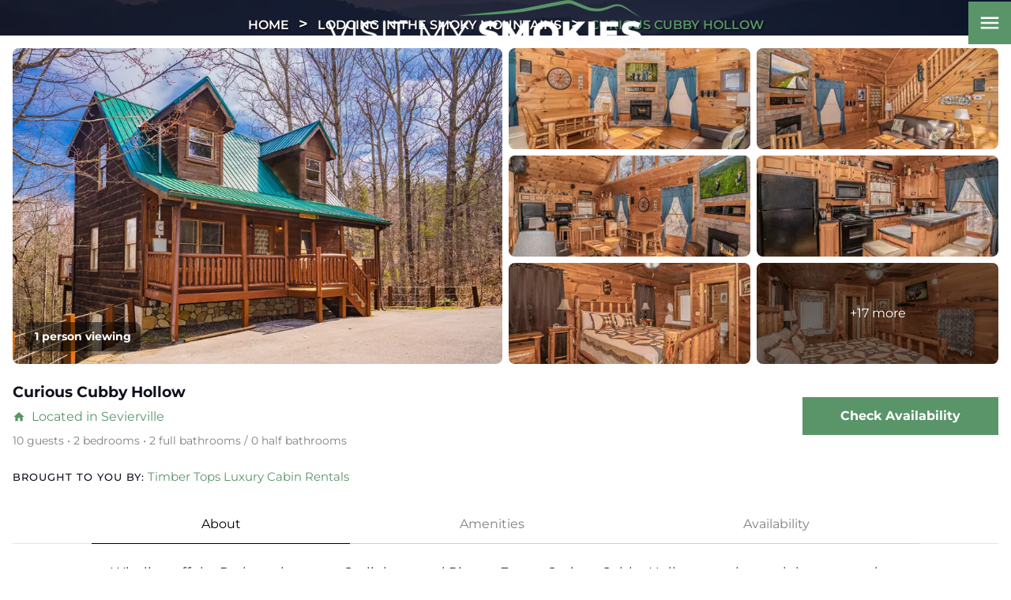

--- FILE ---
content_type: text/html; charset=utf-8
request_url: https://www.visitmysmokies.com/property-listings/curious-cubby-hollow/
body_size: 12177
content:
<!DOCTYPE html><html lang="en"><head><meta charset="utf-8"><title>Curious Cubby Hollow - 2 bedroom Cabin in Sevierville - Timber Tops Luxury Cabin Rentals</title><link rel="canonical" href="https://www.visitmysmokies.com/property-listings/curious-cubby-hollow/"><link rel="prefetch" href="https://www.visitmysmokies.com"><style type="text/css">@font-face {font-family:Montserrat;font-style:normal;font-weight:100 900;src:url(/cf-fonts/v/montserrat/5.0.16/latin/wght/normal.woff2);unicode-range:U+0000-00FF,U+0131,U+0152-0153,U+02BB-02BC,U+02C6,U+02DA,U+02DC,U+0304,U+0308,U+0329,U+2000-206F,U+2074,U+20AC,U+2122,U+2191,U+2193,U+2212,U+2215,U+FEFF,U+FFFD;font-display:swap;}@font-face {font-family:Montserrat;font-style:normal;font-weight:100 900;src:url(/cf-fonts/v/montserrat/5.0.16/cyrillic/wght/normal.woff2);unicode-range:U+0301,U+0400-045F,U+0490-0491,U+04B0-04B1,U+2116;font-display:swap;}@font-face {font-family:Montserrat;font-style:normal;font-weight:100 900;src:url(/cf-fonts/v/montserrat/5.0.16/vietnamese/wght/normal.woff2);unicode-range:U+0102-0103,U+0110-0111,U+0128-0129,U+0168-0169,U+01A0-01A1,U+01AF-01B0,U+0300-0301,U+0303-0304,U+0308-0309,U+0323,U+0329,U+1EA0-1EF9,U+20AB;font-display:swap;}@font-face {font-family:Montserrat;font-style:normal;font-weight:100 900;src:url(/cf-fonts/v/montserrat/5.0.16/latin-ext/wght/normal.woff2);unicode-range:U+0100-02AF,U+0304,U+0308,U+0329,U+1E00-1E9F,U+1EF2-1EFF,U+2020,U+20A0-20AB,U+20AD-20CF,U+2113,U+2C60-2C7F,U+A720-A7FF;font-display:swap;}@font-face {font-family:Montserrat;font-style:normal;font-weight:100 900;src:url(/cf-fonts/v/montserrat/5.0.16/cyrillic-ext/wght/normal.woff2);unicode-range:U+0460-052F,U+1C80-1C88,U+20B4,U+2DE0-2DFF,U+A640-A69F,U+FE2E-FE2F;font-display:swap;}@font-face {font-family:Montserrat;font-style:italic;font-weight:100 900;src:url(/cf-fonts/v/montserrat/5.0.16/cyrillic/wght/italic.woff2);unicode-range:U+0301,U+0400-045F,U+0490-0491,U+04B0-04B1,U+2116;font-display:swap;}@font-face {font-family:Montserrat;font-style:italic;font-weight:100 900;src:url(/cf-fonts/v/montserrat/5.0.16/latin/wght/italic.woff2);unicode-range:U+0000-00FF,U+0131,U+0152-0153,U+02BB-02BC,U+02C6,U+02DA,U+02DC,U+0304,U+0308,U+0329,U+2000-206F,U+2074,U+20AC,U+2122,U+2191,U+2193,U+2212,U+2215,U+FEFF,U+FFFD;font-display:swap;}@font-face {font-family:Montserrat;font-style:italic;font-weight:100 900;src:url(/cf-fonts/v/montserrat/5.0.16/cyrillic-ext/wght/italic.woff2);unicode-range:U+0460-052F,U+1C80-1C88,U+20B4,U+2DE0-2DFF,U+A640-A69F,U+FE2E-FE2F;font-display:swap;}@font-face {font-family:Montserrat;font-style:italic;font-weight:100 900;src:url(/cf-fonts/v/montserrat/5.0.16/latin-ext/wght/italic.woff2);unicode-range:U+0100-02AF,U+0304,U+0308,U+0329,U+1E00-1E9F,U+1EF2-1EFF,U+2020,U+20A0-20AB,U+20AD-20CF,U+2113,U+2C60-2C7F,U+A720-A7FF;font-display:swap;}@font-face {font-family:Montserrat;font-style:italic;font-weight:100 900;src:url(/cf-fonts/v/montserrat/5.0.16/vietnamese/wght/italic.woff2);unicode-range:U+0102-0103,U+0110-0111,U+0128-0129,U+0168-0169,U+01A0-01A1,U+01AF-01B0,U+0300-0301,U+0303-0304,U+0308-0309,U+0323,U+0329,U+1EA0-1EF9,U+20AB;font-display:swap;}</style><link href="https://fonts.googleapis.com/icon?family=Material+Icons&amp;display=swap" rel="stylesheet"><script type="23d84e6c842aae9a5319a1f6-text/javascript">function pmTrackEvents(action, category, label) {
  if (typeof gtag === 'function') {
    gtag('event', action, {
      event_category: category,
      event_label: label
    });
  } else {
    console.warn('gtag is not defined');
  }
}</script><script async src="https://www.googletagmanager.com/gtag/js?id=G-TYRDETDJZV" type="23d84e6c842aae9a5319a1f6-text/javascript"></script><script type="23d84e6c842aae9a5319a1f6-text/javascript">window.dataLayer = window.dataLayer || [];
  function gtag(){dataLayer.push(arguments);}
  gtag('js', new Date());

  gtag('config', 'G-TYRDETDJZV');</script><script type="23d84e6c842aae9a5319a1f6-text/javascript">!function (g, s, q, r, d) {
    r = g[r] = g[r] || function () {
      (r.q = r.q || []).push(
        arguments)
    }; d = s.createElement(q); q = s.getElementsByTagName(q)[0];
    d.src = '//d1l6p2sc9645hc.cloudfront.net/tracker.js'; q.parentNode.
      insertBefore(d, q)
  }(window, document, 'script', '_gs');
  _gs('GSN-526654-K');</script><script type="23d84e6c842aae9a5319a1f6-text/javascript">var _dcq = _dcq || [];
  var _dcs = _dcs || {};
  _dcs.account = '6436079';

  (function () {
    var dc = document.createElement('script');
    dc.type = 'text/javascript'; dc.async = true;
    dc.src = '//tag.getdrip.com/6436079.js';
    var s = document.getElementsByTagName('script')[0];
    s.parentNode.insertBefore(dc, s);
  })();</script><script type="23d84e6c842aae9a5319a1f6-text/javascript">!function (f, b, e, v, n, t, s) {
    if (f.fbq) return; n = f.fbq = function () {
      n.callMethod ?
      n.callMethod.apply(n, arguments) : n.queue.push(arguments)
    };
    if (!f._fbq) f._fbq = n; n.push = n; n.loaded = !0; n.version = '2.0';
    n.queue = []; t = b.createElement(e); t.async = !0;
    t.src = v; s = b.getElementsByTagName(e)[0];
    s.parentNode.insertBefore(t, s)
  }(window, document, 'script',
    'https://connect.facebook.net/en_US/fbevents.js');
  fbq('init', '185148505723202');
  fbq('track', 'PageView');</script><noscript><img alt="facebook" height="1" width="1" style="display:none" src="https://www.facebook.com/tr?id=185148505723202&amp;ev=PageView&amp;noscript=1"></noscript><script type="23d84e6c842aae9a5319a1f6-text/javascript">(function(){ var s = document.createElement('script'); var h = document.querySelector('head') || document.body; s.src = 'https://acsbapp.com/apps/app/dist/js/app.js'; s.async = true; s.onload = function(){ acsbJS.init({ statementLink : '', footerHtml : '', hideMobile : false, hideTrigger : false, disableBgProcess : false, language : 'en', position : 'left', leadColor : '#6c8933', triggerColor : '#6c8933', triggerRadius : '50%', triggerPositionX : 'right', triggerPositionY : 'bottom', triggerIcon : 'people', triggerSize : 'medium', triggerOffsetX : 20, triggerOffsetY : 20, mobile : { triggerSize : 'small', triggerPositionX : 'right', triggerPositionY : 'center', triggerOffsetX : 10, triggerOffsetY : 0, triggerRadius : '50%' } }); }; h.appendChild(s); })();</script><script type="23d84e6c842aae9a5319a1f6-text/javascript">(function(w,d,t,r,u){var f,n,i;w[u]=w[u]||[],f=function(){var o={ti:"5549783"};o.q=w[u],w[u]=new UET(o),w[u].push("pageLoad")},n=d.createElement(t),n.src=r,n.async=1,n.onload=n.onreadystatechange=function(){var s=this.readyState;s&&s!=="loaded"&&s!=="complete"||(f(),n.onload=n.onreadystatechange=null)},i=d.getElementsByTagName(t)[0],i.parentNode.insertBefore(n,i)})(window,document,"script","//bat.bing.com/bat.js","uetq");</script><script src="https://cdn.debugbear.com/hHXpm1egNgEG.js" async type="23d84e6c842aae9a5319a1f6-text/javascript"></script><script type="23d84e6c842aae9a5319a1f6-text/javascript" async defer="defer" src="https://wvi.app/public/javascripts/185f6c23ebe0c87.js"></script><script async defer="defer" src="https://pagead2.googlesyndication.com/pagead/js/adsbygoogle.js" type="23d84e6c842aae9a5319a1f6-text/javascript"></script><script async src="https://js.alpixtrack.com/alphpixel.js?cust=3824303-557-WBIR" type="23d84e6c842aae9a5319a1f6-text/javascript"></script><meta name="p:domain_verify" content="766f31fcc80702cf74825f2de0acfeab"><meta name="google-site-verification" content="cr1H4T_4aLtxxlURsIcfImJ9pe8xm8kcpQuqkTJOj9Y"><meta name="google-site-verification" content="LCSbRZPcLGPuN0vHVfSK4AUOxlQqpID28MCpc-WZOR8"><script src="https://cdn.pagesense.io/js/imegonlinecom/534346e7437341dfaa164c14544fb16f.js" type="23d84e6c842aae9a5319a1f6-text/javascript"></script><script type="23d84e6c842aae9a5319a1f6-text/javascript">function trackOutboundLink(link, label) {

    try {
      _gaq.push(['_trackEvent', 'Outbound', 'Go To ', 'OB'.label, 1]);
    } catch (err) { }

    setTimeout(function () {
      window.open(link);
    }, 200);
  }</script><script type="23d84e6c842aae9a5319a1f6-text/javascript">(function(){if(!window.chatbase||window.chatbase("getState")!=="initialized"){window.chatbase=(...arguments)=>{if(!window.chatbase.q){window.chatbase.q=[]}window.chatbase.q.push(arguments)};window.chatbase=new Proxy(window.chatbase,{get(target,prop){if(prop==="q"){return target.q}return(...args)=>target(prop,...args)}})}const onLoad=function(){const script=document.createElement("script");script.src="https://visitmysmokies.aiassistantchat.com/embed.min.js";script.id="elMggOJkDCo14tpgk6KCQ";script.domain="visitmysmokies.aiassistantchat.com";document.body.appendChild(script)};if(document.readyState==="complete"){onLoad()}else{window.addEventListener("load",onLoad)}})();</script><script src="https://capturetool.com/data/I5jACUHVJO.js" type="23d84e6c842aae9a5319a1f6-text/javascript" charset="utf-8" async="async"></script><script type="23d84e6c842aae9a5319a1f6-text/javascript">(function(w,d,s,l,i){w[l]=w[l]||[];w[l].push({'gtm.start':
new Date().getTime(),event:'gtm.js'});var f=d.getElementsByTagName(s)[0],
j=d.createElement(s),dl=l!='dataLayer'?'&l='+l:'';j.async=true;j.src=
'https://www.googletagmanager.com/gtm.js?id='+i+dl;f.parentNode.insertBefore(j,f);
})(window,document,'script','dataLayer','GTM-TZL42HS');</script><noscript><iframe src="https://www.googletagmanager.com/ns.html?id=GTM-TZL42HS" height="0" width="0" style="display:none;visibility:hidden"></iframe></noscript><script type="23d84e6c842aae9a5319a1f6-text/javascript">(function() {
  var script = document.createElement('script');
  script.setAttribute('data-project-id', '94bf0b90-8b54-4c01-8bb6-ec5a554e7c3f');
  script.src = 'https://ingest.promptwatch.com/js/client.min.js';
  document.head.appendChild(script);
})();</script><script type="23d84e6c842aae9a5319a1f6-text/javascript">!function () { if (window.t4hto4) console.log("WiserNotify pixel installed multiple time in this page"); else { window.t4hto4 = !0; var t = document, e = window, n = function () { var e = t.createElement("script"); e.type = "text/javascript", e.async = !0, e.src = "https://pt.wisernotify.com/pixel.js?ti=g84gkmf36scho", document.body.appendChild(e) }; "complete" === t.readyState ? n() : window.attachEvent ? e.attachEvent("onload", n) : e.addEventListener("load", n, !1) } }();</script><link href="https://fonts.googleapis.com/icon?family=Material+Icons&amp;display=swap" rel="stylesheet"><link rel="stylesheet" href="./style.css"><meta property="og:title" content="Curious Cubby Hollow - 2 bedroom Cabin in Sevierville - Timber Tops Luxury Cabin Rentals"><meta property="og:type" content="website"><meta property="og:url" content="https://www.visitmysmokies.com/property-listings/curious-cubby-hollow/"><meta property="og:image" content="https://www.visitmysmokies.com/media/678713be2832fdcf7efd869b/xxlarge.webp"><meta property="og:image" content="https://www.visitmysmokies.com/media/678713bf2832fdcf7efd869c/xxlarge.webp"><meta property="og:image" content="https://www.visitmysmokies.com/media/678713bf2832fdcf7efd869d/xxlarge.webp"><meta property="og:image" content="https://www.visitmysmokies.com/media/678713c02832fdcf7efd869e/xxlarge.webp"><meta property="og:image" content="https://www.visitmysmokies.com/media/678713c02832fdcf7efd869f/xxlarge.webp"><meta property="og:image" content="https://www.visitmysmokies.com/media/678713c02832fdcf7efd86a0/xxlarge.webp"><meta property="og:image" content="https://www.visitmysmokies.com/media/678713c12832fdcf7efd86a1/xxlarge.webp"><meta property="og:image" content="https://www.visitmysmokies.com/media/678713c12832fdcf7efd86a2/xxlarge.webp"><meta property="og:image" content="https://www.visitmysmokies.com/media/678713c22832fdcf7efd86a3/xxlarge.webp"><meta property="og:image" content="https://www.visitmysmokies.com/media/678713c22832fdcf7efd86a4/xxlarge.webp"><meta property="og:description" content="Curious Cubby Hollow is a 2 bedroom Cabin offered by Timber Tops Luxury Cabin Rentals and located in Sevierville."><meta property="og:locale" content="en_US"><meta property="og:site_name" content="Visit My Smokies"><meta name="viewport" content="width=device-width,initial-scale=1"><script type="23d84e6c842aae9a5319a1f6-text/javascript">let viewportMeta=document.head.querySelector('meta[name="viewport"]');if(!viewportMeta.content.match('maximum-scale')&&navigator.userAgent.match(/iPhone|iPad|iPod|iOS|mac/i)&&navigator.maxTouchPoints&&navigator.maxTouchPoints>1)viewportMeta.content+=',maximum-scale=1'</script><meta name="description" content="Curious Cubby Hollow is a 2 bedroom Cabin offered by Timber Tops Luxury Cabin Rentals and located in Sevierville."><script type="application/ld+json">{"@context":"https://schema.org","@type":"BreadcrumbList","itemListElement":[{"@type":"ListItem","position":1,"item":{"@type":"WebPage","@id":"https://www.visitmysmokies.com/","name":"Home"}},{"@type":"ListItem","position":2,"item":{"@type":"WebPage","@id":"https://www.visitmysmokies.com/property-listings/curious-cubby-hollow/","name":"Curious Cubby Hollow - 2 bedroom Cabin in Sevierville - Timber Tops Luxury Cabin Rentals"}}]}</script><script type="application/ld+json">{"@context":"https://schema.org","@type":["Product","Accommodation"],"name":"Curious Cubby Hollow","description":"Winding off the Parkway between Gatlinburg and Pigeon Forge, Curious Cubby Hollow goes beyond the expected to provide you with the ultimate cabin retreat. Three levels of fun and a multitude of amenities to entertain families of all ages and sleeping for up to 10. ","image":["https://www.visitmysmokies.com/media/678713be2832fdcf7efd869b/xxlarge.webp","https://www.visitmysmokies.com/media/678713bf2832fdcf7efd869c/xxlarge.webp","https://www.visitmysmokies.com/media/678713bf2832fdcf7efd869d/xxlarge.webp","https://www.visitmysmokies.com/media/678713c02832fdcf7efd869e/xxlarge.webp","https://www.visitmysmokies.com/media/678713c02832fdcf7efd869f/xxlarge.webp","https://www.visitmysmokies.com/media/678713c02832fdcf7efd86a0/xxlarge.webp","https://www.visitmysmokies.com/media/678713c12832fdcf7efd86a1/xxlarge.webp","https://www.visitmysmokies.com/media/678713c12832fdcf7efd86a2/xxlarge.webp","https://www.visitmysmokies.com/media/678713c22832fdcf7efd86a3/xxlarge.webp","https://www.visitmysmokies.com/media/678713c22832fdcf7efd86a4/xxlarge.webp"],"aggregateRating":{"ratingCount":"0","reviewCount":"0","ratingValue":"NaN","@type":"AggregateRating"},"address":{"@type":"PostalAddress","addressCountry":"US","streetAddress":"825 Ridgefield Drive","addressLocality":"Sevierville","addressRegion":"TN","postalCode":"37876"},"geo":{"@type":"GeoCoordinates","latitude":"35.7532880","longitude":"-83.5045550"},"petsAllowed":true,"amenityFeature":[{"name":"Smoke Alarm","value":"True"},{"name":"Air Conditioning","value":"True"},{"name":"Ironing Board and Iron","value":"True"},{"name":"Balcony","value":"True"},{"name":"pets not allowed","value":"True"},{"name":"Hair Dryer","value":"True"},{"name":"Deck","value":"True"},{"name":"Game Room","value":"True"},{"name":"Fire extinguisher","value":"True"},{"name":"Towels Provided","value":"True"},{"name":"Linens Provided","value":"True"},{"name":"Mainfloor Bedroom","value":"True"},{"name":"children welcome","value":"True"},{"name":"Non-Smoking Rental","value":"True"},{"name":"Stories / Levels: 3","value":"True"},{"name":"Decorated during Christmas","value":"True"},{"name":"Internet/Wifi","value":"True"},{"name":"WiFi / Internet","value":"True"},{"name":"Pool Table","value":"True"},{"name":"Jacuzzi / Jetted Tub","value":"True"},{"name":"Hot Tub","value":"True"},{"name":"Grill/BBQ: Charcoal","value":"True"},{"name":"Foosball","value":"True"},{"name":"Fireplace","value":"True"},{"name":"Fireplace: Electric Fireplace","value":"True"},{"name":"Cable or Satellite","value":"True"},{"name":"Home Theatre","value":"True"},{"name":"Big Screen TV","value":"True"},{"name":"DVD Player","value":"True"},{"name":"Flat Screen TV","value":"True"},{"name":"Arcade Game","value":"True"},{"name":"Coffee Maker","value":"True"},{"name":"Dishes & Utensils","value":"True"},{"name":"Stove","value":"True"},{"name":"Toaster","value":"True"},{"name":"Oven","value":"True"},{"name":"Microwave","value":"True"},{"name":"Blender","value":"True"},{"name":"Dishwasher","value":"True"},{"name":"Cookware","value":"True"},{"name":"Full Kitchen","value":"True"},{"name":"Refrigerator","value":"True"},{"name":"Extra Bedding: Sofa Sleepers - 3","value":"True"},{"name":"King Size Bed","value":"True"},{"name":"Motorcycle Friendly","value":"True"},{"name":"Paved Road Access","value":"True"},{"name":"City / Area: Between Gatlinburg and Pigeon Forge","value":"True"},{"name":"General Area: Sky Harbor","value":"True"},{"name":"View: Wooded View","value":"True"}],"numberOfBedrooms":"2","numberOfFullBathrooms":"2"}</script><script type="application/ld+json">{"@context":"https://schema.org","@type":"BreadcrumbList","itemListElement":[{"@type":"ListItem","position":1,"item":{"@type":"WebPage","@id":"https://www.visitmysmokies.com/","name":"Home"}},{"@type":"ListItem","position":2,"item":{"@type":"WebPage","@id":"https://www.visitmysmokies.com/properties/","name":"Properties"}},{"@type":"ListItem","position":3,"item":{"@type":"WebPage","@id":"https://www.visitmysmokies.com/property-listings/curious-cubby-hollow/","name":"Curious Cubby Hollow - 2 bedroom Cabin in Sevierville - Timber Tops Luxury Cabin Rentals"}}]}</script><link rel="icon" href="/favicon_6723b678ae61a17736a6c53c.png"></head><body><header class="site-header nav_sec" data-cid-66><div class="container"><div class="nav mobile"><a class="nav_brand" href="/"><img src="/media/6824cd54210ee24e77e33520/medium.webp" alt="Visit_My_Smokies_logo_Color" loading="eager" decoding="async" height="57" width="398" class="mob static-media" data-cid-67></a><a class="nav_toggle" role="button"><span class="menu icon material-icons material-symbols-outlined" data-cid-68>menu</span></a><div class="navigation_collapse"><ul class="nav_links"><li><a href="/" target="_self">Home</a></li><li class="menu-has-children"><a href="/where-to-stay/" target="_self">Stay</a><i class="material-icons" onclick="if (!window.__cfRLUnblockHandlers) return false; toggleSubMenu(this)" data-cf-modified-23d84e6c842aae9a5319a1f6-="">chevron_right</i><div class="dropdown_menu"><ul><li><a class="childlink dropdown-item" href="/where-to-stay/cabins-chalets/" target>Cabin Rentals</a></li></ul><ul><li><a class="childlink dropdown-item" href="/where-to-stay/pigeon-forge-cabins/" target>Pigeon Forge Cabins</a></li></ul><ul><li><a class="childlink dropdown-item" href="/where-to-stay/gatinburg-cabins-chalets/" target>Gatlinburg Cabin Rentals</a></li></ul><ul><li><a class="childlink dropdown-item" href="/where-to-stay/sevierville-cabins/" target>Sevierville Cabins</a></li></ul><ul><li><a class="childlink dropdown-item" href="/where-to-stay/condos/" target>Condo Rentals</a></li></ul><ul><li><a class="childlink dropdown-item" href="/where-to-stay/bed-breakfasts/" target>Bed and Breakfasts</a></li></ul><ul><li><a class="childlink dropdown-item" href="/where-to-stay/campgrounds-rv/" target>Campgrounds and RV Parks</a></li></ul><ul><li><a class="childlink dropdown-item" href="/where-to-stay/campgrounds-rv/glamping/" target>Glamping in the Smokies</a></li></ul><ul><li><a class="childlink dropdown-item" href="/where-to-stay/reunions-groups/" target>Large Cabins for Groups</a></li></ul></div></li><li class="menu-has-children"><a href="/smoky-mountain-coupons/" target="_self">Save</a><i class="material-icons" onclick="if (!window.__cfRLUnblockHandlers) return false; toggleSubMenu(this)" data-cf-modified-23d84e6c842aae9a5319a1f6-="">chevron_right</i><div class="dropdown_menu"><ul><li><a class="childlink dropdown-item" href="/smoky-mountain-coupons/" target>Coupons &amp; Discounts</a></li></ul><ul><li><a class="childlink dropdown-item" href="/smoky-mountain-specials-list/" target>Cabin Specials</a></li></ul></div></li><li class="menu-has-children"><a href="/what-to-do/" target="_self">Play</a><i class="material-icons" onclick="if (!window.__cfRLUnblockHandlers) return false; toggleSubMenu(this)" data-cf-modified-23d84e6c842aae9a5319a1f6-="">chevron_right</i><div class="dropdown_menu"><ul><li><a class="childlink dropdown-item" href="/what-to-do/smoky-mountain-events/" target>Calendar of Events</a></li></ul><ul><li><a class="childlink dropdown-item" href="/what-to-do/attractions/" target>Attractions</a></li></ul><ul><li><a class="childlink dropdown-item" href="/what-to-do/shopping/" target>Shopping</a></li></ul><ul><li><a class="childlink dropdown-item" href="/what-to-do/dining/" target>Restaurants</a></li></ul><ul><li><a class="childlink dropdown-item" href="/what-to-do/arts-culture/" target>Arts and Crafts</a></li></ul><ul><li><a class="childlink dropdown-item" href="/weddings/" target>Weddings &amp; Romance</a></li></ul><ul><li><a class="childlink dropdown-item" href="/smoky-mountain-weather-forecasts/" target>Smoky Mountain Weather</a></li></ul></div></li><li class="menu-has-children"><a href="/area-information/" target="_self">Places To Go</a><i class="material-icons" onclick="if (!window.__cfRLUnblockHandlers) return false; toggleSubMenu(this)" data-cf-modified-23d84e6c842aae9a5319a1f6-="">chevron_right</i><div class="dropdown_menu"><ul><li><a class="childlink dropdown-item" href="/area-information/gatlinburg/" target>Gatlinburg</a></li></ul><ul><li><a class="childlink dropdown-item" href="/area-information/pigeon-forge/" target>Pigeon Forge</a></li></ul><ul><li><a class="childlink dropdown-item" href="/area-information/smoky-mountains/" target>The National Park</a></li></ul><ul><li><a class="childlink dropdown-item" href="/area-information/sevierville/" target>Sevierville</a></li></ul><ul><li><a class="childlink dropdown-item" href="/area-information/wears-valley/" target>Wears Valley</a></li></ul><ul><li><a class="childlink dropdown-item" href="/area-information/douglas-lake-tn/" target>Douglas Lake</a></li></ul><ul><li><a class="childlink dropdown-item" href="/area-information/sevier-county-tennessee/" target>Sevier County</a></li></ul><ul><li><a class="childlink dropdown-item" href="/area-information/maps-transportation/" target>Maps &amp; Transportation</a></li></ul><ul><li><a class="childlink dropdown-item" href="/smoky-mountains-photos/" target>Smoky Mountain Photos</a></li></ul></div></li><li><a href="/insiders-view/" target="_self">Insider&apos;s View</a></li><li><a href="/blog/" target="_self">Travel Tips</a></li></ul></div></div><div class="nav desktop"><a class="nav_brand" href="/"><img src="/media/6824cd54210ee24e77e33520/medium.webp" alt="Visit_My_Smokies_logo_Color" loading="eager" decoding="async" height="57" width="398" class="web static-media" data-cid-69></a><div class="menu-collapse closed"><i class="material-icons">menu</i></div></div></div><div class="menu-open"><div class="bg"><div id="image-placeholder"></div></div><div class="overlay"></div><div class="container"><div class="menu-parts"><div class="left"><ul class="nav_links right"><li><a href="/" target="_self">Home</a><div class="menu-image"><img src="/media/670d3822fb91998b7bda2ee3/xlarge.webp" alt="wildflowers in the smokies" loading="lazy" decoding="async" height="1066" width="1599" class="main_img static-media" data-cid-70></div></li><li class="menu-has-children"><a href="/where-to-stay/" target="_self">Stay</a><div class="menu-image"><img src="/media/67076f24fb91998b7bda269d/xlarge.webp" alt="breakfast in bed" loading="lazy" decoding="async" height="1067" width="1600" class="main_img static-media" data-cid-71></div><i class="material-icons" onclick="if (!window.__cfRLUnblockHandlers) return false; toggleSubMenu(this)" data-cf-modified-23d84e6c842aae9a5319a1f6-="">chevron_right</i><div class="dropdown_menu"><ul><li><a class="childlink dropdown-item" href="/where-to-stay/cabins-chalets/" target>Cabin Rentals</a></li><li><a class="childlink dropdown-item" href="/where-to-stay/pigeon-forge-cabins/" target>Pigeon Forge Cabins</a></li><li><a class="childlink dropdown-item" href="/where-to-stay/gatinburg-cabins-chalets/" target>Gatlinburg Cabin Rentals</a></li><li><a class="childlink dropdown-item" href="/where-to-stay/sevierville-cabins/" target>Sevierville Cabins</a></li><li><a class="childlink dropdown-item" href="/where-to-stay/condos/" target>Condo Rentals</a></li><li><a class="childlink dropdown-item" href="/where-to-stay/bed-breakfasts/" target>Bed and Breakfasts</a></li><li><a class="childlink dropdown-item" href="/where-to-stay/campgrounds-rv/" target>Campgrounds and RV Parks</a></li><li><a class="childlink dropdown-item" href="/where-to-stay/campgrounds-rv/glamping/" target>Glamping in the Smokies</a></li><li><a class="childlink dropdown-item" href="/where-to-stay/reunions-groups/" target>Large Cabins for Groups</a></li></ul></div></li><li class="menu-has-children"><a href="/smoky-mountain-coupons/" target="_self">Save</a><div class="menu-image"><img src="/media/670d8840fb91998b7bda30c2/xlarge.webp" alt="family browses internet" loading="lazy" decoding="async" height="1071" width="1600" class="main_img static-media" data-cid-72></div><i class="material-icons" onclick="if (!window.__cfRLUnblockHandlers) return false; toggleSubMenu(this)" data-cf-modified-23d84e6c842aae9a5319a1f6-="">chevron_right</i><div class="dropdown_menu"><ul><li><a class="childlink dropdown-item" href="/smoky-mountain-coupons/" target>Coupons &amp; Discounts</a></li><li><a class="childlink dropdown-item" href="/smoky-mountain-specials-list/" target>Cabin Specials</a></li></ul></div></li><li class="menu-has-children"><a href="/what-to-do/" target="_self">Play</a><div class="menu-image"><img src="/media/67095696fb91998b7bda2922/xlarge.webp" alt="downtown Gatlinburg" loading="lazy" decoding="async" height="1065" width="1599" class="main_img static-media" data-cid-73></div><i class="material-icons" onclick="if (!window.__cfRLUnblockHandlers) return false; toggleSubMenu(this)" data-cf-modified-23d84e6c842aae9a5319a1f6-="">chevron_right</i><div class="dropdown_menu"><ul><li><a class="childlink dropdown-item" href="/what-to-do/smoky-mountain-events/" target>Calendar of Events</a></li><li><a class="childlink dropdown-item" href="/what-to-do/attractions/" target>Attractions</a></li><li><a class="childlink dropdown-item" href="/what-to-do/shopping/" target>Shopping</a></li><li><a class="childlink dropdown-item" href="/what-to-do/dining/" target>Restaurants</a></li><li><a class="childlink dropdown-item" href="/what-to-do/arts-culture/" target>Arts and Crafts</a></li><li><a class="childlink dropdown-item" href="/weddings/" target>Weddings &amp; Romance</a></li><li><a class="childlink dropdown-item" href="/smoky-mountain-weather-forecasts/" target>Smoky Mountain Weather</a></li></ul></div></li><li class="menu-has-children"><a href="/area-information/" target="_self">Places To Go</a><div class="menu-image"><img src="/media/67094111fb91998b7bda28e6/xlarge.webp" alt="woman relaxes by waterfall" loading="lazy" decoding="async" height="1067" width="1599" class="main_img static-media" data-cid-74></div><i class="material-icons" onclick="if (!window.__cfRLUnblockHandlers) return false; toggleSubMenu(this)" data-cf-modified-23d84e6c842aae9a5319a1f6-="">chevron_right</i><div class="dropdown_menu"><ul><li><a class="childlink dropdown-item" href="/area-information/gatlinburg/" target="_self">Gatlinburg</a></li><li><a class="childlink dropdown-item" href="/area-information/pigeon-forge/" target="_self">Pigeon Forge</a></li><li><a class="childlink dropdown-item" href="/area-information/smoky-mountains/" target="_self">The National Park</a></li><li><a class="childlink dropdown-item" href="/area-information/sevierville/" target="_self">Sevierville</a></li><li><a class="childlink dropdown-item" href="/area-information/wears-valley/" target="_self">Wears Valley</a></li><li><a class="childlink dropdown-item" href="/area-information/douglas-lake-tn/" target="_self">Douglas Lake</a></li><li><a class="childlink dropdown-item" href="/area-information/sevier-county-tennessee/" target="_self">Sevier County</a></li><li><a class="childlink dropdown-item" href="/area-information/maps-transportation/" target="_self">Maps &amp; Transportation</a></li><li><a class="childlink dropdown-item" href="/smoky-mountains-photos/" target="_self">Smoky Mountain Photos</a></li></ul></div></li><li><a href="/insiders-view/" target="_self">Insider&apos;s View</a><div class="menu-image"><img src="/media/67095912fb91998b7bda2936/original.webp" alt="family enjoys view of the smokies" loading="lazy" decoding="async" height="1066" width="1599" class="main_img static-media" data-cid-75></div></li><li><a href="/blog/" target="_self">Travel Tips</a><div class="menu-image"><img src="/media/67094e61fb91998b7bda28f8/xlarge.webp" alt="woman enjoying Smokies view" loading="lazy" decoding="async" height="1066" width="1599" class="main_img static-media" data-cid-76></div></li></ul></div></div></div></div><script type="23d84e6c842aae9a5319a1f6-text/javascript">window.toggleMenu = () => {
    var x = document.querySelector('.navigation_collapse');
    var body = document.body; // Reference to the body tag
    var menuIcon = document.querySelector(".nav_toggle .menu.icon");

    // Toggle the navigation menu visibility
    x.style.display = (x.style.display === "none" || x.style.display === "") ? "block" : "none";

    // Update the menu icon
    menuIcon.innerHTML = (x.style.display === "none" || x.style.display === "") ? "menu" : "close";

    // Add or remove the menu_show class on the body tag
    if (x.style.display === "block") {
        body.classList.add('menu_show'); // Add class when menu is open
    } else {
        body.classList.remove('menu_show'); // Remove class when menu is closed
        closeAllDropdowns();
    }
};

const toggle = document.querySelector(".nav_toggle .menu.icon")
if (toggle) {
    toggle.addEventListener("click", toggleMenu)
}

window.toggleSubMenu = function (item) {
    // Get the parent menu item
    const menuItem = item.parentNode;

    // Check if the clicked submenu is already open
    const isOpen = menuItem.classList.contains('open-nav');

    // Close all other submenus
    const allSubMenus = document.querySelectorAll('.open-nav');
    allSubMenus.forEach(subMenu => {
        // Remove 'open-nav' class from the submenu
        subMenu.classList.remove('open-nav');

        // Change the icon back to 'chevron_right'
        const icon = subMenu.querySelector('.material-icons');
        if (icon) {
            icon.innerHTML = "chevron_right"; // Reset icon
        }
    });

    // If it was not open, open it; otherwise, keep it closed
    if (!isOpen) {
        menuItem.classList.add('open-nav');
        item.innerHTML = "expand_more";
    } else {
        item.innerHTML = "chevron_right";
    }
}

// Function to close all dropdowns
function closeAllDropdowns() {
    let allDropdowns = document.querySelectorAll('.nav_links .menu-has-children ');
    allDropdowns.forEach((dropdown) => {
        //dropdown.querySelector('.dropdown_menu').style.display = "none";
        dropdown.classList.remove('open-nav');
        dropdown.querySelector('.material-icons').innerHTML = "chevron_right"; // Reset the icon
    });
}

const currentUrl = window.location.origin + window.location.pathname; // Get current URL

// Loop through all menu links and check if they match the current URL
document.querySelectorAll('.nav_links a').forEach(link => {
    const parentLi = link.closest('li a');

    if (link.href === currentUrl) {
        link.classList.add('active');
        parentLi.classList.add('active'); // Add active to the parent li

        // If the link is inside a dropdown, open it
        const dropdownMenu = parentLi.querySelector('.dropdown_menu');
        if (dropdownMenu) parentLi.classList.add('open-nav');
    }
});

// Check if any child inside the dropdown has 'active' class and add it to the parent li
document.querySelectorAll('.nav_links li').forEach(parentLi => {
    if (parentLi.querySelector('.dropdown_menu .active')) {
        parentLi.classList.add('active');
    }
});

window.addEventListener('resize', () => {
    document.querySelector('.navigation_collapse').style.display = (window.innerWidth > 991) ? "flex" : "none";
    document.querySelector(".nav_toggle .menu.icon").innerHTML = "menu";
})


document.querySelector('.menu-collapse').addEventListener('click', function () {
    const menu = document.querySelector('.menu-open');
    const icon = this.querySelector('i.material-icons');

    if (menu.classList.contains('open')) {
        menu.classList.remove('open');
        this.classList.add('closed');
        icon.textContent = 'menu'; // Switch back to menu icon
    } else {
        menu.classList.add('open');
        this.classList.remove('closed');
        icon.textContent = 'close'; // Switch to close icon
    }
});


const siteHeader = document.querySelector('.site-header');

if (document.querySelector('.interior.no-header')) {
    siteHeader.classList.add('header-sticky');
} else {
    window.addEventListener('scroll', () => {
        siteHeader.classList.toggle('header-sticky', window.scrollY > 0);
    });
}


// Select all top-level menu items excluding items inside .dropdown-menu
const menuItems = document.querySelectorAll('ul.nav_links > li:not(.dropdown-menu li)');

const imagePlaceholder = document.getElementById('image-placeholder');
let currentImage = null;
let hideTimeout; // Timeout for hiding content

// Function to show the image and apply transition
function showImage(imageSrc) {
    if (currentImage !== imageSrc) {
        currentImage = imageSrc;
        imagePlaceholder.innerHTML = '';
        const img = document.createElement('img');
        img.src = imageSrc;
        img.style.maxWidth = '100%';
        img.style.maxHeight = '100%';
        img.style.opacity = '0';
        img.style.transform = 'translateY(-10px)';
        img.style.transition = 'opacity 0.2s ease, transform 0.2s ease'; // Reduced transition time
        img.addEventListener('load', function () {
            imagePlaceholder.appendChild(img);
            // Apply transition immediately
            requestAnimationFrame(() => {
                img.style.opacity = '1';
                img.style.transform = 'translateY(0)';
            });
        });
    }
}


// Function to hide the image
function hideImage() {
    const img = imagePlaceholder.querySelector('img');
    if (img) {
        img.style.opacity = '0';
        img.style.transform = 'translateY(-20px)';
        setTimeout(() => {
            imagePlaceholder.innerHTML = '';
            currentImage = null;
        }, 1000);
    }
}

// Add hover event listeners to each top-level menu item (excluding those inside .dropdown-menu)
menuItems.forEach(item => {
    const imageElement = item.querySelector('.menu-image img');

    // Show the content on hover
    item.addEventListener('mouseenter', function () {
        clearTimeout(hideTimeout);
        if (imageElement && imageElement.src) {
            showImage(imageElement.src);
        }
    });

    // Delay hiding the content when leaving the item
    item.addEventListener('mouseleave', function () {
        hideTimeout = setTimeout(() => {
            if (!item.matches(':hover') && !imagePlaceholder.matches(':hover')) {
                hideImage();
            }
        }, 1000);
    });


    // Prevent disappearing when hovering over the image
    imagePlaceholder.addEventListener('mouseenter', function () {
        clearTimeout(hideTimeout);
    });

    imagePlaceholder.addEventListener('mouseleave', function () {
        hideTimeout = setTimeout(() => {
            hideImage();
        }, 1000);
    });
});</script></header><div class="page-body"><div class="header-block"><div class="site-hero inner_head" data-cid-1><div class="overlay"></div><img src="/media/677d49702832fdcf7efd1723/xlarge.webp" alt="foggy smoky mountains" loading="lazy" decoding="async" height="447" width="1599" autoplay="true" muted="true" loop="true" class="static-media" data-cid-2><div class="head_cap"><div class="container"><h1>Curious Cubby Hollow - 2 bedroom Cabin in Sevierville - Timber Tops Luxury Cabin Rentals</h1><ul class="site-breadcrumb breadcrum" data-cid-3><li><a href="/">Home</a></li><li><a href="/where-to-stay/">Lodging in the Smoky Mountains</a></li><li>Curious Cubby Hollow</li></ul></div></div></div></div><div class="property-listing-page"><div class="rezemotion-property-images with-view-count" unit-id="275" show-view-count="true" data-cid-4><div class="image-grid"><div class="image" onclick="if (!window.__cfRLUnblockHandlers) return false; showRezEmotionPropertyImagesDialog(event, 0)" data-cf-modified-23d84e6c842aae9a5319a1f6-=""><img src="/media/678713be2832fdcf7efd869b/large.webp" alt="Curious Cubby Hollow" loading="lazy" decoding="async" height="533" width="800" class="static-media" data-cid-5><div class="more-button" onclick="if (!window.__cfRLUnblockHandlers) return false; showRezEmotionPropertyImagesDialog(event, 0)" data-cf-modified-23d84e6c842aae9a5319a1f6-="">View 23 images</div><div class="view-count" style="display:none"></div></div><div class="image" onclick="if (!window.__cfRLUnblockHandlers) return false; showRezEmotionPropertyImagesDialog(event, 1)" data-cf-modified-23d84e6c842aae9a5319a1f6-=""><img src="/media/678713bf2832fdcf7efd869c/medium.webp" alt="Curious Cubby Hollow" loading="lazy" decoding="async" height="266" width="399" class="static-media" data-cid-6></div><div class="image" onclick="if (!window.__cfRLUnblockHandlers) return false; showRezEmotionPropertyImagesDialog(event, 2)" data-cf-modified-23d84e6c842aae9a5319a1f6-=""><img src="/media/678713bf2832fdcf7efd869d/medium.webp" alt="Curious Cubby Hollow" loading="lazy" decoding="async" height="266" width="399" class="static-media" data-cid-7></div><div class="image" onclick="if (!window.__cfRLUnblockHandlers) return false; showRezEmotionPropertyImagesDialog(event, 3)" data-cf-modified-23d84e6c842aae9a5319a1f6-=""><img src="/media/678713c02832fdcf7efd869e/medium.webp" alt="Curious Cubby Hollow" loading="lazy" decoding="async" height="266" width="399" class="static-media" data-cid-8><div class="more-scrim small">+20 more</div></div><div class="image" onclick="if (!window.__cfRLUnblockHandlers) return false; showRezEmotionPropertyImagesDialog(event, 4)" data-cf-modified-23d84e6c842aae9a5319a1f6-=""><img src="/media/678713c02832fdcf7efd869f/medium.webp" alt="Curious Cubby Hollow" loading="lazy" decoding="async" height="266" width="399" class="static-media" data-cid-9></div><div class="image" onclick="if (!window.__cfRLUnblockHandlers) return false; showRezEmotionPropertyImagesDialog(event, 5)" data-cf-modified-23d84e6c842aae9a5319a1f6-=""><img src="/media/678713c02832fdcf7efd86a0/medium.webp" alt="Curious Cubby Hollow" loading="lazy" decoding="async" height="266" width="399" class="static-media" data-cid-10></div><div class="image" onclick="if (!window.__cfRLUnblockHandlers) return false; showRezEmotionPropertyImagesDialog(event, 6)" data-cf-modified-23d84e6c842aae9a5319a1f6-=""><img src="/media/678713c12832fdcf7efd86a1/medium.webp" alt="Curious Cubby Hollow" loading="lazy" decoding="async" height="266" width="399" class="static-media" data-cid-11><div class="more-scrim">+17 more</div></div></div><div class="images-dialog"><div class="scrim" onclick="if (!window.__cfRLUnblockHandlers) return false; hideRezEmotionPropertyImagesDialog(event)" data-cf-modified-23d84e6c842aae9a5319a1f6-=""></div><div class="dialog"><div class="top-bar"><div class="close-button" onclick="if (!window.__cfRLUnblockHandlers) return false; hideRezEmotionPropertyImagesDialog(event)" data-cf-modified-23d84e6c842aae9a5319a1f6-=""><i class="material-icons">close</i></div></div><div class="images"><div class="image"><img src="/media/678713be2832fdcf7efd869b/large.webp" alt="Curious Cubby Hollow" loading="lazy" decoding="async" height="533" width="800" onclick="if (!window.__cfRLUnblockHandlers) return false; showRezEmotionPropertyImagesSlider(event, 0)" class="static-media" data-cid-12 data-cf-modified-23d84e6c842aae9a5319a1f6-=""></div><div class="image"><img src="/media/678713bf2832fdcf7efd869c/large.webp" alt="Curious Cubby Hollow" loading="lazy" decoding="async" height="533" width="800" onclick="if (!window.__cfRLUnblockHandlers) return false; showRezEmotionPropertyImagesSlider(event, 1)" class="static-media" data-cid-13 data-cf-modified-23d84e6c842aae9a5319a1f6-=""></div><div class="image"><img src="/media/678713bf2832fdcf7efd869d/large.webp" alt="Curious Cubby Hollow" loading="lazy" decoding="async" height="533" width="800" onclick="if (!window.__cfRLUnblockHandlers) return false; showRezEmotionPropertyImagesSlider(event, 2)" class="static-media" data-cid-14 data-cf-modified-23d84e6c842aae9a5319a1f6-=""></div><div class="image"><img src="/media/678713c02832fdcf7efd869e/large.webp" alt="Curious Cubby Hollow" loading="lazy" decoding="async" height="533" width="800" onclick="if (!window.__cfRLUnblockHandlers) return false; showRezEmotionPropertyImagesSlider(event, 3)" class="static-media" data-cid-15 data-cf-modified-23d84e6c842aae9a5319a1f6-=""></div><div class="image"><img src="/media/678713c02832fdcf7efd869f/large.webp" alt="Curious Cubby Hollow" loading="lazy" decoding="async" height="533" width="800" onclick="if (!window.__cfRLUnblockHandlers) return false; showRezEmotionPropertyImagesSlider(event, 4)" class="static-media" data-cid-16 data-cf-modified-23d84e6c842aae9a5319a1f6-=""></div><div class="image"><img src="/media/678713c02832fdcf7efd86a0/large.webp" alt="Curious Cubby Hollow" loading="lazy" decoding="async" height="533" width="800" onclick="if (!window.__cfRLUnblockHandlers) return false; showRezEmotionPropertyImagesSlider(event, 5)" class="static-media" data-cid-17 data-cf-modified-23d84e6c842aae9a5319a1f6-=""></div><div class="image"><img src="/media/678713c12832fdcf7efd86a1/large.webp" alt="Curious Cubby Hollow" loading="lazy" decoding="async" height="533" width="800" onclick="if (!window.__cfRLUnblockHandlers) return false; showRezEmotionPropertyImagesSlider(event, 6)" class="static-media" data-cid-18 data-cf-modified-23d84e6c842aae9a5319a1f6-=""></div><div class="image"><img src="/media/678713c12832fdcf7efd86a2/large.webp" alt="Curious Cubby Hollow" loading="lazy" decoding="async" height="533" width="800" onclick="if (!window.__cfRLUnblockHandlers) return false; showRezEmotionPropertyImagesSlider(event, 7)" class="static-media" data-cid-19 data-cf-modified-23d84e6c842aae9a5319a1f6-=""></div><div class="image"><img src="/media/678713c22832fdcf7efd86a3/large.webp" alt="Curious Cubby Hollow" loading="lazy" decoding="async" height="533" width="800" onclick="if (!window.__cfRLUnblockHandlers) return false; showRezEmotionPropertyImagesSlider(event, 8)" class="static-media" data-cid-20 data-cf-modified-23d84e6c842aae9a5319a1f6-=""></div><div class="image"><img src="/media/678713c22832fdcf7efd86a4/large.webp" alt="Curious Cubby Hollow" loading="lazy" decoding="async" height="533" width="800" onclick="if (!window.__cfRLUnblockHandlers) return false; showRezEmotionPropertyImagesSlider(event, 9)" class="static-media" data-cid-21 data-cf-modified-23d84e6c842aae9a5319a1f6-=""></div><div class="image"><img src="/media/678713c22832fdcf7efd86a5/large.webp" alt="Curious Cubby Hollow" loading="lazy" decoding="async" height="533" width="800" onclick="if (!window.__cfRLUnblockHandlers) return false; showRezEmotionPropertyImagesSlider(event, 10)" class="static-media" data-cid-22 data-cf-modified-23d84e6c842aae9a5319a1f6-=""></div><div class="image"><img src="/media/678713c32832fdcf7efd86a6/large.webp" alt="Curious Cubby Hollow" loading="lazy" decoding="async" height="533" width="800" onclick="if (!window.__cfRLUnblockHandlers) return false; showRezEmotionPropertyImagesSlider(event, 11)" class="static-media" data-cid-23 data-cf-modified-23d84e6c842aae9a5319a1f6-=""></div><div class="image"><img src="/media/678713c32832fdcf7efd86a7/large.webp" alt="Curious Cubby Hollow" loading="lazy" decoding="async" height="533" width="800" onclick="if (!window.__cfRLUnblockHandlers) return false; showRezEmotionPropertyImagesSlider(event, 12)" class="static-media" data-cid-24 data-cf-modified-23d84e6c842aae9a5319a1f6-=""></div><div class="image"><img src="/media/678713c42832fdcf7efd86a8/large.webp" alt="Curious Cubby Hollow" loading="lazy" decoding="async" height="533" width="800" onclick="if (!window.__cfRLUnblockHandlers) return false; showRezEmotionPropertyImagesSlider(event, 13)" class="static-media" data-cid-25 data-cf-modified-23d84e6c842aae9a5319a1f6-=""></div><div class="image"><img src="/media/678713c42832fdcf7efd86a9/large.webp" alt="Curious Cubby Hollow" loading="lazy" decoding="async" height="533" width="800" onclick="if (!window.__cfRLUnblockHandlers) return false; showRezEmotionPropertyImagesSlider(event, 14)" class="static-media" data-cid-26 data-cf-modified-23d84e6c842aae9a5319a1f6-=""></div><div class="image"><img src="/media/678713c52832fdcf7efd86aa/large.webp" alt="Curious Cubby Hollow" loading="lazy" decoding="async" height="533" width="800" onclick="if (!window.__cfRLUnblockHandlers) return false; showRezEmotionPropertyImagesSlider(event, 15)" class="static-media" data-cid-27 data-cf-modified-23d84e6c842aae9a5319a1f6-=""></div><div class="image"><img src="/media/678713c52832fdcf7efd86ab/large.webp" alt="Curious Cubby Hollow" loading="lazy" decoding="async" height="533" width="800" onclick="if (!window.__cfRLUnblockHandlers) return false; showRezEmotionPropertyImagesSlider(event, 16)" class="static-media" data-cid-28 data-cf-modified-23d84e6c842aae9a5319a1f6-=""></div><div class="image"><img src="/media/678713c52832fdcf7efd86ac/large.webp" alt="Curious Cubby Hollow" loading="lazy" decoding="async" height="533" width="800" onclick="if (!window.__cfRLUnblockHandlers) return false; showRezEmotionPropertyImagesSlider(event, 17)" class="static-media" data-cid-29 data-cf-modified-23d84e6c842aae9a5319a1f6-=""></div><div class="image"><img src="/media/678713c62832fdcf7efd86ad/large.webp" alt="Curious Cubby Hollow" loading="lazy" decoding="async" height="533" width="800" onclick="if (!window.__cfRLUnblockHandlers) return false; showRezEmotionPropertyImagesSlider(event, 18)" class="static-media" data-cid-30 data-cf-modified-23d84e6c842aae9a5319a1f6-=""></div><div class="image"><img src="/media/678713c62832fdcf7efd86ae/large.webp" alt="Curious Cubby Hollow" loading="lazy" decoding="async" height="533" width="799" onclick="if (!window.__cfRLUnblockHandlers) return false; showRezEmotionPropertyImagesSlider(event, 19)" class="static-media" data-cid-31 data-cf-modified-23d84e6c842aae9a5319a1f6-=""></div><div class="image"><img src="/media/678713c72832fdcf7efd86af/large.webp" alt="Curious Cubby Hollow" loading="lazy" decoding="async" height="533" width="800" onclick="if (!window.__cfRLUnblockHandlers) return false; showRezEmotionPropertyImagesSlider(event, 20)" class="static-media" data-cid-32 data-cf-modified-23d84e6c842aae9a5319a1f6-=""></div><div class="image"><img src="/media/678713c72832fdcf7efd86b0/large.webp" alt="Curious Cubby Hollow" loading="lazy" decoding="async" height="533" width="800" onclick="if (!window.__cfRLUnblockHandlers) return false; showRezEmotionPropertyImagesSlider(event, 21)" class="static-media" data-cid-33 data-cf-modified-23d84e6c842aae9a5319a1f6-=""></div><div class="image"><img src="/media/678713c72832fdcf7efd86b1/large.webp" alt="Curious Cubby Hollow" loading="lazy" decoding="async" height="533" width="800" onclick="if (!window.__cfRLUnblockHandlers) return false; showRezEmotionPropertyImagesSlider(event, 22)" class="static-media" data-cid-34 data-cf-modified-23d84e6c842aae9a5319a1f6-=""></div><div class="image"><img src="/media/678713c82832fdcf7efd86b2/large.webp" alt="Curious Cubby Hollow" loading="lazy" decoding="async" height="533" width="800" onclick="if (!window.__cfRLUnblockHandlers) return false; showRezEmotionPropertyImagesSlider(event, 23)" class="static-media" data-cid-35 data-cf-modified-23d84e6c842aae9a5319a1f6-=""></div></div></div></div><div class="images-slider dark"><div class="count"><div class="number">1 / 24</div></div><div class="image visible"><img src="/media/678713be2832fdcf7efd869b/xlarge.webp" alt="Curious Cubby Hollow" loading="lazy" decoding="async" height="1066" width="1599" class="static-media" data-cid-36></div><div class="caption visible"></div><div class="image preloading"><img src="/media/678713bf2832fdcf7efd869c/xlarge.webp" alt="Curious Cubby Hollow" loading="lazy" decoding="async" height="1066" width="1599" class="static-media" data-cid-37></div><div class="caption"></div><div class="image"><img src="/media/678713bf2832fdcf7efd869d/xlarge.webp" alt="Curious Cubby Hollow" loading="lazy" decoding="async" height="1066" width="1599" class="static-media" data-cid-38></div><div class="caption"></div><div class="image"><img src="/media/678713c02832fdcf7efd869e/xlarge.webp" alt="Curious Cubby Hollow" loading="lazy" decoding="async" height="1066" width="1599" class="static-media" data-cid-39></div><div class="caption"></div><div class="image"><img src="/media/678713c02832fdcf7efd869f/xlarge.webp" alt="Curious Cubby Hollow" loading="lazy" decoding="async" height="1066" width="1599" class="static-media" data-cid-40></div><div class="caption"></div><div class="image"><img src="/media/678713c02832fdcf7efd86a0/xlarge.webp" alt="Curious Cubby Hollow" loading="lazy" decoding="async" height="1066" width="1599" class="static-media" data-cid-41></div><div class="caption"></div><div class="image"><img src="/media/678713c12832fdcf7efd86a1/xlarge.webp" alt="Curious Cubby Hollow" loading="lazy" decoding="async" height="1066" width="1599" class="static-media" data-cid-42></div><div class="caption"></div><div class="image"><img src="/media/678713c12832fdcf7efd86a2/xlarge.webp" alt="Curious Cubby Hollow" loading="lazy" decoding="async" height="1066" width="1599" class="static-media" data-cid-43></div><div class="caption"></div><div class="image"><img src="/media/678713c22832fdcf7efd86a3/xlarge.webp" alt="Curious Cubby Hollow" loading="lazy" decoding="async" height="1066" width="1599" class="static-media" data-cid-44></div><div class="caption"></div><div class="image"><img src="/media/678713c22832fdcf7efd86a4/xlarge.webp" alt="Curious Cubby Hollow" loading="lazy" decoding="async" height="1066" width="1599" class="static-media" data-cid-45></div><div class="caption"></div><div class="image"><img src="/media/678713c22832fdcf7efd86a5/xlarge.webp" alt="Curious Cubby Hollow" loading="lazy" decoding="async" height="1066" width="1599" class="static-media" data-cid-46></div><div class="caption"></div><div class="image"><img src="/media/678713c32832fdcf7efd86a6/xlarge.webp" alt="Curious Cubby Hollow" loading="lazy" decoding="async" height="1066" width="1599" class="static-media" data-cid-47></div><div class="caption"></div><div class="image"><img src="/media/678713c32832fdcf7efd86a7/xlarge.webp" alt="Curious Cubby Hollow" loading="lazy" decoding="async" height="1066" width="1599" class="static-media" data-cid-48></div><div class="caption"></div><div class="image"><img src="/media/678713c42832fdcf7efd86a8/xlarge.webp" alt="Curious Cubby Hollow" loading="lazy" decoding="async" height="1066" width="1599" class="static-media" data-cid-49></div><div class="caption"></div><div class="image"><img src="/media/678713c42832fdcf7efd86a9/xlarge.webp" alt="Curious Cubby Hollow" loading="lazy" decoding="async" height="1066" width="1599" class="static-media" data-cid-50></div><div class="caption"></div><div class="image"><img src="/media/678713c52832fdcf7efd86aa/xlarge.webp" alt="Curious Cubby Hollow" loading="lazy" decoding="async" height="1066" width="1599" class="static-media" data-cid-51></div><div class="caption"></div><div class="image"><img src="/media/678713c52832fdcf7efd86ab/xlarge.webp" alt="Curious Cubby Hollow" loading="lazy" decoding="async" height="1066" width="1599" class="static-media" data-cid-52></div><div class="caption"></div><div class="image"><img src="/media/678713c52832fdcf7efd86ac/xlarge.webp" alt="Curious Cubby Hollow" loading="lazy" decoding="async" height="1066" width="1599" class="static-media" data-cid-53></div><div class="caption"></div><div class="image"><img src="/media/678713c62832fdcf7efd86ad/xlarge.webp" alt="Curious Cubby Hollow" loading="lazy" decoding="async" height="1066" width="1599" class="static-media" data-cid-54></div><div class="caption"></div><div class="image"><img src="/media/678713c62832fdcf7efd86ae/xlarge.webp" alt="Curious Cubby Hollow" loading="lazy" decoding="async" height="1066" width="1599" class="static-media" data-cid-55></div><div class="caption"></div><div class="image"><img src="/media/678713c72832fdcf7efd86af/xlarge.webp" alt="Curious Cubby Hollow" loading="lazy" decoding="async" height="1066" width="1599" class="static-media" data-cid-56></div><div class="caption"></div><div class="image"><img src="/media/678713c72832fdcf7efd86b0/xlarge.webp" alt="Curious Cubby Hollow" loading="lazy" decoding="async" height="1066" width="1599" class="static-media" data-cid-57></div><div class="caption"></div><div class="image"><img src="/media/678713c72832fdcf7efd86b1/xlarge.webp" alt="Curious Cubby Hollow" loading="lazy" decoding="async" height="1066" width="1599" class="static-media" data-cid-58></div><div class="caption"></div><div class="image"><img src="/media/678713c82832fdcf7efd86b2/xlarge.webp" alt="Curious Cubby Hollow" loading="lazy" decoding="async" height="1066" width="1599" class="static-media" data-cid-59></div><div class="caption"></div><div class="arrow left" onclick="if (!window.__cfRLUnblockHandlers) return false; changeRezEmotionSliderImage(event, -1)" data-cf-modified-23d84e6c842aae9a5319a1f6-=""><i class="material-icons">chevron_left</i></div><div class="arrow right" onclick="if (!window.__cfRLUnblockHandlers) return false; changeRezEmotionSliderImage(event, 1)" data-cf-modified-23d84e6c842aae9a5319a1f6-=""><i class="material-icons">chevron_right</i></div><div class="close-button" onclick="if (!window.__cfRLUnblockHandlers) return false; hideRezEmotionPropertyImagesSlider(event)" data-cf-modified-23d84e6c842aae9a5319a1f6-=""><i class="material-icons">close</i></div></div></div><div class="rezemotion-property-basic-info" data-cid-60><div class="info"><h2 class="name">Curious Cubby Hollow</h2><div class="location"><i class="material-icons">home</i><div class="city">Located in Sevierville</div></div><div class="beds-and-baths">10 guests &#x2022; 2 bedrooms &#x2022; 2 full bathrooms / 0 half bathrooms</div></div><div class="rate-and-reserve"><div class="reserve-button" onclick="if (!window.__cfRLUnblockHandlers) return false; goToRezEmotionPropertyAvailability(&apos;.site-header&apos;)" data-cf-modified-23d84e6c842aae9a5319a1f6-="">Check Availability</div></div></div><div class="brought-by"><div class="label">Brought to you by:</div><a href="/company/timber-tops-luxury-cabin-rentals/">Timber Tops Luxury Cabin Rentals</a></div><div class="rezemotion-property-details-tabs" data-cid-61><div class="tabs"><div class="tab" onclick="if (!window.__cfRLUnblockHandlers) return false; goToRezEmotionPropertyDetails(&apos;About&apos;, &apos;.site-header&apos;)" data-cf-modified-23d84e6c842aae9a5319a1f6-="">About</div><div class="tab" onclick="if (!window.__cfRLUnblockHandlers) return false; goToRezEmotionPropertyDetails(&apos;Amenities&apos;, &apos;.site-header&apos;)" data-cf-modified-23d84e6c842aae9a5319a1f6-="">Amenities</div><div class="tab" onclick="if (!window.__cfRLUnblockHandlers) return false; goToRezEmotionPropertyDetails(&apos;Availability&apos;, &apos;.site-header&apos;)" data-cf-modified-23d84e6c842aae9a5319a1f6-="">Availability</div></div></div><div class="rezemotion-property-details-about" data-cid-62><div class="about"><p>Winding off the Parkway between Gatlinburg and Pigeon Forge, Curious Cubby Hollow goes beyond the expected to provide you with the ultimate 2088 sqft cabin retreat. Three levels of fun and a multitude of amenities to entertain families of all ages and sleeping for up to 10.</p><p>Main Level:<br>The main level features the open kitchen, living room and dining area. Enjoy your favorite movie on the large flat screen TV while relaxing in front of the cozy fireplace or create a culinary masterpiece in the kitchen where you find all you need to make a memorable meal at home.</p><p>Retire for the evening in the main floor master bedroom that offers a king sized bed, large flat screen TV, romantic bedside Jacuzzi tub and private access to the hall bathroom.</p><p>Upper Level:<br>Travel upstairs to the loft and you will find the second master bedroom featuring a king sized bed, an en suite bathroom and a large flat screen TV.</p><p>Lower Level:<br>Make your way to the lower level where you&#x2019;ll find the best spot in the cabin! A second spacious sitting area offers a movie room with a large flat screen TV, perfect for watching the big game with friends or loved ones. Bring out your competitive side by challenging someone to a friendly game of pool or foosball or just hang out at the wet bar. At the end of a day of shopping and fun in the Smokies, relax in the brand new hot tub while taking in the sights and sounds of your beautiful wooded scenery.</p><p>Complimentary WIFI included.</p><p>Perfectly located in between Pigeon Forge and Gatlinburg in the Sky Harbor Resort.</p><p><i>Guests are provided with a complimentary Luxury Pass, offering a free ticket daily to several of the area&#x2019;s most popular attractions.<br>See under AREA INFO for more details, rules, &amp; restrictions.</i></p><p>Be sure to explore other nearby attractions including Ober Gatlinburg, The Arts &amp; Crafts Community in Gatlinburg, Anakeesta Gatlinburg, Dollywood, Splash Country, and The Island!</p></div></div><div class="details-divider"></div><div class="rezemotion-property-details-amenities" data-cid-63><h2 class="rezemotion-property-details-heading">Amenities</h2><div class="amenities"><div class="amenity"><i class="material-icons">air</i><div class="name">Air Conditioning</div></div><div class="amenity"><i class="material-icons">videogame_asset</i><div class="name">Arcade Game</div></div><div class="amenity"><i class="material-icons">star_border</i><div class="name">Balcony</div></div><div class="amenity"><i class="material-icons">tv</i><div class="name">Big Screen TV</div></div><div class="amenity"><i class="material-icons">star_border</i><div class="name">Blender</div></div><div class="amenity"><i class="material-icons">tv</i><div class="name">Cable or Satellite</div></div><div class="amenity"><i class="material-icons">star_border</i><div class="name">City / Area: Between Gatlinburg and Pigeon Forge</div></div><div class="amenity"><i class="material-icons">coffee_maker</i><div class="name">Coffee Maker</div></div><div class="amenity"><i class="material-icons">kitchen</i><div class="name">Cookware</div></div><div class="amenity"><i class="material-icons">tv</i><div class="name">DVD Player</div></div><div class="amenity"><i class="material-icons">star_border</i><div class="name">Deck</div></div><div class="amenity"><i class="material-icons">card_giftcard</i><div class="name">Decorated during Christmas</div></div><div class="amenity"><i class="material-icons">kitchen</i><div class="name">Dishes &amp; Utensils</div></div><div class="amenity"><i class="material-icons">local_laundry_service</i><div class="name">Dishwasher</div></div><div class="amenity"><i class="material-icons">bed</i><div class="name">Extra Bedding: Sofa Sleepers - 3</div></div><div class="amenity"><i class="material-icons">star_border</i><div class="name">Fire extinguisher</div></div><div class="amenity"><i class="material-icons">fireplace</i><div class="name">Fireplace</div></div><div class="amenity"><i class="material-icons">fireplace</i><div class="name">Fireplace: Electric Fireplace</div></div><div class="amenity"><i class="material-icons">tv</i><div class="name">Flat Screen TV</div></div><div class="amenity"><i class="material-icons">golf_course</i><div class="name">Foosball</div></div><div class="amenity"><i class="material-icons">kitchen</i><div class="name">Full Kitchen</div></div><div class="amenity"><i class="material-icons">games</i><div class="name">Game Room</div></div><div class="amenity"><i class="material-icons">star_border</i><div class="name">General Area: Sky Harbor</div></div><div class="amenity"><i class="material-icons">outdoor_grill</i><div class="name">Grill/BBQ: Charcoal</div></div><div class="amenity"><i class="material-icons">star_rate</i><div class="name">Hair Dryer</div></div><div class="amenity"><i class="material-icons">tv</i><div class="name">Home Theatre</div></div><div class="amenity"><i class="material-icons">hot_tub</i><div class="name">Hot Tub</div></div><div class="amenity"><i class="material-icons">wifi</i><div class="name">Internet/Wifi</div></div><div class="amenity"><i class="material-icons">star_border</i><div class="name">Ironing Board and Iron</div></div><div class="amenity"><i class="material-icons">hot_tub</i><div class="name">Jacuzzi / Jetted Tub</div></div><div class="amenity"><i class="material-icons">bed</i><div class="name">King Size Bed</div></div><div class="amenity"><i class="material-icons">star_border</i><div class="name">Linens Provided</div></div><div class="amenity"><i class="material-icons">bed</i><div class="name">Mainfloor Bedroom</div></div><div class="amenity"><i class="material-icons">microwave</i><div class="name">Microwave</div></div><div class="amenity"><i class="material-icons">star_border</i><div class="name">Motorcycle Friendly</div></div><div class="amenity"><i class="material-icons">star_border</i><div class="name">Non-Smoking Rental</div></div><div class="amenity"><i class="material-icons">star_rate</i><div class="name">Oven</div></div><div class="amenity"><i class="material-icons">star_border</i><div class="name">Paved Road Access</div></div><div class="amenity"><i class="material-icons">table_restaurant</i><div class="name">Pool Table</div></div><div class="amenity"><i class="material-icons">kitchen</i><div class="name">Refrigerator</div></div><div class="amenity"><i class="material-icons">star_border</i><div class="name">Smoke Alarm</div></div><div class="amenity"><i class="material-icons">star_border</i><div class="name">Stories / Levels: 3</div></div><div class="amenity"><i class="material-icons">kitchen</i><div class="name">Stove</div></div><div class="amenity"><i class="material-icons">star_border</i><div class="name">Toaster</div></div><div class="amenity"><i class="material-icons">star_border</i><div class="name">Towels Provided</div></div><div class="amenity"><i class="material-icons">photo_camera</i><div class="name">View: Wooded View</div></div><div class="amenity"><i class="material-icons">wifi</i><div class="name">WiFi / Internet</div></div><div class="amenity"><i class="material-icons">star_border</i><div class="name">children welcome</div></div><div class="amenity"><i class="material-icons">pets</i><div class="name">pets not allowed</div></div></div></div><div class="details-divider"></div><rezemotion-property-details-availability class="rezemotion-property-details-availability" data-cid-64></rezemotion-property-details-availability><div class="rezemotion-view-count-trigger" unit-id="275" ttl="600" data-cid-65></div></div></div><footer class="site-footer footer_sec" data-cid-77><div class="container xxl"><div class="grid"><div class="block"><a href="/"><img src="/media/6824cd54210ee24e77e33520/original.webp" alt="Visit_My_Smokies_logo_Color" loading="lazy" decoding="async" height="249" width="1739" class="logo static-media" data-cid-78></a><ul class="social_links"><li><a href="https://www.facebook.com/VisitMySmokies/" target="_blank"><img src="/media/63f31542734daba85a84f5b1/original.webp" alt="Facebook icon" loading="lazy" decoding="async" height="32" width="32" class="static-media" data-cid-79></a></li><li><a href="https://www.instagram.com/visitmysmokies/" target="_blank"><img src="/media/63f31542734daba85a84f5b2/original.webp" alt="Instagram icon" loading="lazy" decoding="async" height="32" width="32" class="static-media" data-cid-80></a></li><li><a href="https://www.youtube.com/@VisitMySmokies" target="_blank"><img src="/media/6729fc61ae61a17736a6c6a5/original.webp" alt="youtube icon" loading="lazy" decoding="async" height="32" width="32" class="static-media" data-cid-81></a></li></ul></div><div class="block"><ul class="footer_links"><li><a href="/where-to-stay/" target="_self">Where to Stay</a></li><li><a href="/where-to-stay/pigeon-forge-cabins/" target="_self">Pigeon Forge Cabins</a></li><li><a href="/where-to-stay/gatinburg-cabins-chalets/" target="_self">Gatlinburg Cabins</a></li><li><a href="/smoky-mountain-specials-list/" target="_self">Cabin Specials</a></li></ul></div><div class="block"><ul class="footer_links"><li><a href="/blog/" target="_self">Travel Tips</a></li><li><a href="/smoky-mountain-coupons/" target="_self">Coupons &amp; Discounts</a></li><li><a href="/what-to-do/" target="_self">Things To Do</a></li><li><a href="/area-information/" target="_self">Places to Visit</a></li></ul></div></div><div class="copyright"><nav class="submenu"><a class="submenuItem" href="/about-us/">About</a><a class="submenuItem" href="/about-us/privacy-policy/">Privacy Policy</a><a class="submenuItem" href="/partners/">Business Resources</a><a class="submenuItem" href="/sitemap/">Sitemap</a></nav><div class="sim_txt copyright_text">&#xA9; [copywrite] Visit My Smokies. All Rights Reserved.</div><div class="sim_txt made_by">Made with <span class="heart">&#x2665;</span> by <a href="https://imegonline.com" target="_blank">IMEG</a></div></div></div><a class="scroll-to-top rounded" role="button" onclick="if (!window.__cfRLUnblockHandlers) return false; scrollToTop()" data-cid-82 data-cf-modified-23d84e6c842aae9a5319a1f6-=""><span class="material-icons outlined">expand_less</span></a></footer><script src="//rum-static.pingdom.net/pa-5e5f2e4466850900080005c8.js" async type="23d84e6c842aae9a5319a1f6-text/javascript"></script><script src="https://cdnjs.cloudflare.com/ajax/libs/dayjs/1.11.0/dayjs.min.js" integrity="sha512-KTFpdbCb05CY4l242bLjyaPhoL9vAy4erP1Wkn7Rji0AG6jx6zzGtKkdHc7jUOYOVSmbMbTg728u260CA/Qugg==" crossorigin="anonymous" referrerpolicy="no-referrer" type="23d84e6c842aae9a5319a1f6-text/javascript"></script><script src="https://cdn.jsdelivr.net/npm/dayjs@1/plugin/utc.js" type="23d84e6c842aae9a5319a1f6-text/javascript"></script><script src="https://cdn.jsdelivr.net/npm/axios/dist/axios.min.js" type="23d84e6c842aae9a5319a1f6-text/javascript"></script><script src="https://cdn.jsdelivr.net/npm/dayjs@1/plugin/timezone.js" type="23d84e6c842aae9a5319a1f6-text/javascript"></script><script type="23d84e6c842aae9a5319a1f6-module" src="./script.js"></script><script src="/cdn-cgi/scripts/7d0fa10a/cloudflare-static/rocket-loader.min.js" data-cf-settings="23d84e6c842aae9a5319a1f6-|49" defer></script><script defer src="https://static.cloudflareinsights.com/beacon.min.js/vcd15cbe7772f49c399c6a5babf22c1241717689176015" integrity="sha512-ZpsOmlRQV6y907TI0dKBHq9Md29nnaEIPlkf84rnaERnq6zvWvPUqr2ft8M1aS28oN72PdrCzSjY4U6VaAw1EQ==" data-cf-beacon='{"version":"2024.11.0","token":"0e7cf04680854859a6e95ff9b6a35e50","server_timing":{"name":{"cfCacheStatus":true,"cfEdge":true,"cfExtPri":true,"cfL4":true,"cfOrigin":true,"cfSpeedBrain":true},"location_startswith":null}}' crossorigin="anonymous"></script>
</body></html>

--- FILE ---
content_type: text/html; charset=UTF-8
request_url: https://wvi.app/api/jslinkstatus
body_size: -275
content:
{"status":1,"ip":"3.133.116.196"}

--- FILE ---
content_type: text/css; charset=utf-8
request_url: https://www.visitmysmokies.com/property-listings/curious-cubby-hollow/style.css
body_size: 7108
content:
body{margin:0;font-size:16px;line-height:1.3;color:#0f101d;font-family:"Montserrat",sans-serif;overflow-x:hidden;box-sizing:border-box}body iframe#capture-slider{top:85px !important;z-index:8}body a{color:#599568;text-decoration:none;transition:ease .3s}body .subtitle span{font-family:"Montserrat",sans-serif;font-weight:500;display:flex;align-items:center;display:block;color:#ebaa21;text-transform:uppercase;margin-bottom:8px}body h1,body h2,body h3,body h4,body h5{font-family:"Montserrat",serif;margin:0;font-weight:500;text-wrap:balance}body p{text-wrap:pretty}body p a:hover{text-decoration:underline}body .page-heading a{color:#ebaa21}body .page-heading a:hover{text-decoration:underline}body .blogcategory-sec .blog_info .blog-list .blog-columns .blog-sidebar .sidebar-section .category.selected a{color:#599568}body .blog_info .blog-post-search .blog-columns .blog-post-list .blog-post a.post-title h2{text-wrap:auto}body .blogpostpage .blog_main .content_grid2 .left .blog-post-content iframe.facebook-video{width:auto !important;height:revert-layer !important}body .blogpostpage .blog_main .content_grid2 .right .sidebar-section .category.selected a{color:#599568}body .page-body .page-content .container .rezemotion-search .property-content-area .properties .property .name-bar .name{font-size:18px}body .page-body .page-content .container .rezemotion-search .property-content-area .properties .property .name-bar .location{margin-top:0}body .page-body .page-content .container .rezemotion-search .property-content-area .properties .property .name-bar .location .location-name{font-size:14px;font-weight:normal;line-height:24px}body .page-body .page-content .container .rezemotion-search .property-content-area .properties .property .name-bar .location i.material-icons{margin-right:5px;margin-top:0;margin-left:-2px}body p.first{font-weight:600}body .dark h2{color:#fff}body .dark p,body .dark li{color:#fff}body .dark p.sub-text,body .dark li.sub-text{font-size:18px;font-weight:bold;letter-spacing:1px}body .dark .subtitle span{color:#ebaa21}body .light h2{color:#599568}body .light .subtitle span{color:#00548c}body figure{margin:0}body ul{padding:0}body ul li{list-style:none}body ul li a:hover{text-decoration:underline}body ul.list{padding-left:10px}body ul.list.two{column-count:2}body ul.list li{list-style:none;position:relative;padding-left:25px;margin-bottom:5px}body ul.list li::before{content:"check";font-family:"Material Icons";color:#599568;position:absolute;left:0;bottom:0;font-size:18px}body .rezemotion-search .filters-dialog .dialog-centerer .dialog .property-types .property-type{padding:25px 16px 16px 16px}body .rezemotion-search .filters-dialog .dialog-centerer .dialog .property-types .property-type i.material-icons{flex:1}body .rezemotion-search .filters-dialog .dialog-centerer .dialog .property-types .property-type .name{flex:1}.interior>section{padding-block:30px}.interior .grid{display:grid;grid-template-columns:repeat(auto-fit,minmax(320px,1fr));gap:20px}.interior ul li{padding-left:1em;text-indent:-1em}.interior ul li:before{content:"▶";padding-right:5px}.block.content{padding:20px !important}.block.top-sec.green.dark{padding:50px 0 25px}.container{max-width:1300px;margin:0 auto;padding-inline:20px}.container.large{max-width:1500px}.container.medium{max-width:1080px}.border_curve img{width:100%;vertical-align:middle;max-width:100%;height:auto}@media (min-width:768px){body{line-height:1.5}body p,body li{font-size:17px;line-height:1.5}body img.rounded{border-radius:50%}body h1{font-size:80px;color:#fff}body h2{font-size:28px;line-height:1.2;margin-bottom:0}body h3{font-size:22px;line-height:1.2;margin-bottom:0}body h4{font-size:20px;font-weight:400}body .subtitle span{font-size:17px}body .top-sec h1{font-size:80px;letter-spacing:-.32px;font-weight:400}}@media (max-width:991px){.block.top-sec.green.dark{padding:50px 0 30px}body .page-heading .right .long_text.cover_readless{padding-bottom:5px}}@media (max-width:767px){.rezemotion-search .property-content-area .properties a.property{display:block;margin:0}body p,body li{font-size:15px;line-height:1.5}body h1{font-size:45px}body h2{font-size:23px;margin-bottom:0}body h3{font-size:18px}body ul.list.two{column-count:1}body .subtitle span{font-size:17px}body .page-heading{gap:15px !important}body .page-heading .left{text-align:center !important}body .block.top-sec.green.dark{padding:20px 0 10px !important;background:linear-gradient(135deg,#1b4d5f,#4b7435)}body .block.top-sec.green.dark .page-heading{text-align:center}body .block.top-sec.green.dark .page-heading h2{font-size:20px}body .block.top-sec.green.dark .page-heading .subtitle span{font-size:17px}body .block.top-sec.green.dark .page-heading p{font-size:14px}body .intro_sec{padding:20px !important}}.header-block .inner_head .head_cap .container{padding-block:8vw 1vw}.header-block .inner_head .head_cap .container h1{display:none}.property-listing-page{padding:16px}.property-listing-page .details-divider{border-top:1px solid rgba(0,0,0,0.1);max-width:1048px;margin:0 auto}.property-listing-page .rezemotion-property-images{max-width:1400px;margin:0 auto}.property-listing-page .rezemotion-property-basic-info{max-width:1300px;margin:24px auto}.property-listing-page .rezemotion-property-basic-info h1{color:#599568;font-family:"Montserrat",sans-serif}.property-listing-page .rezemotion-property-basic-info .rate-and-reserve .reserve-button{border-radius:0}.property-listing-page .rezemotion-property-basic-info .rate-and-reserve .reserve-button:hover{background:#00548c}.property-listing-page .brought-by{max-width:1300px;margin:0 auto;font-size:15px}.property-listing-page .brought-by .label{display:inline;font-size:13px;margin-right:4px;text-transform:uppercase;letter-spacing:1px;font-weight:500}.property-listing-page .rezemotion-property-details-tabs{max-width:1400px;margin:24px auto}.property-listing-page .rezemotion-property-details-tabs .tabs{width:1048px}.property-listing-page .rezemotion-property-details-about{max-width:1000px;margin:24px auto}.property-listing-page .rezemotion-property-details-about .about h1,.property-listing-page .rezemotion-property-details-about .about h2,.property-listing-page .rezemotion-property-details-about .about h3,.property-listing-page .rezemotion-property-details-about .about h4{font-size:inherit;font-family:"Montserrat",sans-serif;font-weight:inherit}.property-listing-page .rezemotion-property-details-availability{max-width:1000px;margin:24px auto}.property-listing-page .rezemotion-property-details-availability .book-bar .book-now-stack .book-now-button{border-radius:0}.property-listing-page .rezemotion-property-details-availability .book-bar .book-now-stack .book-now-button:hover{background:#00548c}.property-listing-page .rezemotion-property-details-availability .calendars .calendar .days .day.unavailable .number{cursor:default;color:rgba(0,0,0,0.15);background:transparent}.property-listing-page .rezemotion-property-details-availability .calendars .calendar .days .day.unavailable .number:hover{color:rgba(0,0,0,0.15);background:transparent}.property-listing-page .rezemotion-property-details-videos{max-width:1000px;margin:24px auto}.property-listing-page .rezemotion-property-details-amenities{max-width:1000px;margin:24px auto}.property-listing-page .rezemotion-property-details-rooms{max-width:1000px;margin:24px auto}.property-listing-page .rezemotion-property-details-custom-tabs .custom-tab{max-width:1000px;margin:24px auto}.property-listing-page .rezemotion-property-details-map{max-width:1000px;margin:24px auto}.property-listing-page .rezemotion-property-details-reviews{max-width:1000px;margin:24px auto}@media (max-width:991px){.header-block .inner_head .head_cap .container{padding-block:10vw 2vw}.rezemotion-property-details-availability .book-bar .book-now-stack{margin-top:15px}}@media (max-width:767px){.header-block .inner_head .head_cap .container{padding-block:2vw 2vw}}ul.breadcrum{margin:0;padding:0;text-align:center;margin-top:15px}ul.breadcrum.single-page{padding:20px 0 0 0}ul.breadcrum li{font-size:16px;display:inline;list-style:none;text-transform:uppercase;color:#599568;text-shadow:1px 1px 2px #000;font-weight:600}ul.breadcrum li a{position:relative;color:#fff}ul.breadcrum li a:hover{color:#ebaa21;text-decoration:none}ul.breadcrum li a:after,.inner_head .head_cap ul.breadcrum li a:hover:after{content:">";padding:0 12px;font-size:20px}@media (max-width:768px){ul.breadcrum.single-page{padding:10px 0 0 0}ul.breadcrum li{font-size:14px}ul.breadcrum li a::after,.inner_head .head_cap ul.breadcrum li a:hover::after{padding:0 8px;font-size:13px}}@media (max-width:767px){ul.breadcrum.single-page{padding:10px 0 0 0}ul.breadcrum li{font-size:12px;line-height:1.2}}.inner_head{position:relative}.inner_head .overlay{width:100%;height:100%;position:absolute;z-index:2;background:#0f101d;opacity:.6;top:0;left:0}.inner_head video,.inner_head img{position:absolute;top:0;left:0;width:100%;height:100%;object-fit:cover}.inner_head .container{max-width:1200px}.inner_head .head_cap{position:relative;padding-inline:20px;z-index:3}.inner_head .head_cap .container{padding-block:10vw;display:flex;flex-direction:column;align-items:center}.inner_head .head_cap .container h1{color:#fff;margin-top:139px;text-align:center;line-height:1.2;text-wrap:balance;font-size:60px}@media (max-width:768px){.inner_head{margin-top:70px}.inner_head .container{padding-inline:0 !important}.inner_head .head_cap{padding:15px}.inner_head .head_cap .container h1{font-size:33px;line-height:37px !important;margin-top:20px !important;margin-bottom:5px}}.rezemotion-property-images.with-view-count .image-grid .image.video .overlay-text{max-width:calc(100% - 200px)}.rezemotion-property-images .image-grid{display:grid;grid-template-columns:repeat(4,1fr);grid-gap:8px;height:400px}.rezemotion-property-images .image-grid .image{width:100%;height:100%;min-height:100%;position:relative;cursor:pointer}.rezemotion-property-images .image-grid .image:first-child{grid-column:1/3;grid-row:1/4}.rezemotion-property-images .image-grid .image.video{cursor:default}.rezemotion-property-images .image-grid .image.video .more-button{bottom:unset;top:16px}.rezemotion-property-images .image-grid .image.video .view-count{top:16px;right:16px;bottom:unset;left:unset}.rezemotion-property-images .image-grid .image img,.rezemotion-property-images .image-grid .image video{width:100%;height:100%;min-height:100%;object-fit:cover;object-position:center;border-radius:8px}.rezemotion-property-images .image-grid .image .more-scrim{position:absolute;top:0;left:0;height:100%;width:100%;background:rgba(0,0,0,0.5);color:#fff;display:flex;align-items:center;justify-content:center;border-radius:8px}.rezemotion-property-images .image-grid .image .more-scrim.small{display:none}.rezemotion-property-images .image-grid .image .more-scrim:hover{text-decoration:underline}.rezemotion-property-images .image-grid .image .more-button{display:none;position:absolute;right:16px;bottom:16px;background:rgba(0,0,0,0.5);border-radius:8px;color:#fff;padding:12px 16px;pointer-events:auto;cursor:pointer;box-sizing:border-box}.rezemotion-property-images .image-grid .image .more-button:hover{text-decoration:underline}.rezemotion-property-images .image-grid .image .overlay-text{position:absolute;top:16px;left:16px;background:rgba(0,0,0,0.5);border-radius:8px;color:#fff;padding:8px 12px;font-weight:bold;box-sizing:border-box;max-width:calc(100% - 32px)}.rezemotion-property-images .image-grid .image .view-count{position:absolute;background:rgba(0,0,0,0.5);border-radius:8px;color:#fff;font-weight:bold;font-size:.9em;padding:8px 12px;bottom:16px;left:16px;box-sizing:border-box}.rezemotion-property-images .images-dialog{display:none;align-items:center;justify-content:center;position:fixed;top:0;left:0;height:100%;width:100%;z-index:10}.rezemotion-property-images .images-dialog .scrim{background:rgba(0,0,0,0.3);position:fixed;top:0;left:0;width:100%;height:100%}.rezemotion-property-images .images-dialog .dialog{background:#fff;border-radius:8px;box-sizing:border-box;position:absolute;z-index:1;padding:8px;padding-bottom:16px;box-sizing:border-box}.rezemotion-property-images .images-dialog .dialog .top-bar{display:flex;justify-content:flex-end;padding-bottom:8px}.rezemotion-property-images .images-dialog .dialog .top-bar .close-button{border:2px solid #000;height:24px;width:24px;display:flex;align-items:center;justify-content:center;cursor:pointer;border-radius:50%;transition:background .2s}.rezemotion-property-images .images-dialog .dialog .top-bar .close-button:hover{background:rgba(0,0,0,0.1)}.rezemotion-property-images .images-dialog .dialog .top-bar .close-button i.material-icons{font-size:14px}.rezemotion-property-images .images-dialog .dialog .images{overflow-y:auto;overflow-x:hidden;display:grid;grid-gap:16px;grid-template-columns:1fr 1fr;align-items:stretch;justify-items:center;max-height:calc(100vh - 24px - 24px - 16px - 16px - 24px);padding:8px}.rezemotion-property-images .images-dialog .dialog .images .image{position:relative}.rezemotion-property-images .images-dialog .dialog .images .image .static-media{display:block;width:min(600px, calc(100vw - 32px));height:100%;object-fit:cover;object-position:center;cursor:pointer}.rezemotion-property-images .images-dialog .dialog .images .image .video-overlay{position:absolute;top:0;left:0;height:100%;width:100%;pointer-events:none;display:flex;align-items:center;justify-content:center}.rezemotion-property-images .images-dialog .dialog .images .image .video-overlay i.material-icons{height:80px;width:80px;border-radius:40px;font-size:48px;background:rgba(0,0,0,0.7);color:#fff;display:flex;align-items:center;justify-content:center}.rezemotion-property-images .images-slider{display:none;position:fixed;height:100%;width:100%;top:0;left:0;z-index:11;background:#fff}.rezemotion-property-images .images-slider.visible{display:block}.rezemotion-property-images .images-slider.dark{background:#000;color:#fff}.rezemotion-property-images .images-slider.dark .arrow{border-color:#fff}.rezemotion-property-images .images-slider.dark .arrow:hover{background:rgba(255,255,255,0.2)}.rezemotion-property-images .images-slider.dark .close-button{border-color:#fff}.rezemotion-property-images .images-slider.dark .close-button:hover{background:rgba(255,255,255,0.2)}.rezemotion-property-images .images-slider .count{position:relative;text-align:center;height:48px;padding:24px;display:flex;align-items:center;justify-content:center;z-index:6}.rezemotion-property-images .images-slider .count .number{background:rgba(0,0,0,0.05);border-radius:8px;padding:8px 16px}.rezemotion-property-images .images-slider .image{display:none;position:fixed;height:calc(100% - 96px - 96px);width:calc(100% - 60px - 60px);top:96px;left:60px;align-items:center;justify-content:center;transition:opacity .2s}.rezemotion-property-images .images-slider .image.preloading{display:flex;opacity:0}.rezemotion-property-images .images-slider .image.visible{display:flex;opacity:1;z-index:5}.rezemotion-property-images .images-slider .image .static-media{height:auto;width:auto;max-height:100%;max-width:100%;border-radius:8px}.rezemotion-property-images .images-slider .caption{display:none;text-align:center;position:fixed;bottom:0;left:0;width:100%;height:96px;line-height:1.3;align-items:center;justify-content:center}.rezemotion-property-images .images-slider .caption.visible{display:flex}.rezemotion-property-images .images-slider .arrow{position:fixed;display:flex;align-items:center;justify-content:center;border:2px solid #000;height:48px;width:48px;box-sizing:border-box;cursor:pointer;border-radius:50%;top:calc(50% - 24px);transition:background .2s,opacity .2s;user-select:none;z-index:10}.rezemotion-property-images .images-slider .arrow:hover{background:rgba(0,0,0,0.1)}.rezemotion-property-images .images-slider .arrow.disabled,.rezemotion-property-images .images-slider .arrow.disabled:hover{cursor:default;opacity:.5;background:transparent}.rezemotion-property-images .images-slider .arrow.left{left:24px}.rezemotion-property-images .images-slider .arrow.right{right:24px}.rezemotion-property-images .images-slider .close-button{position:fixed;display:flex;align-items:center;justify-content:center;border:2px solid #000;height:48px;width:48px;box-sizing:border-box;cursor:pointer;border-radius:50%;top:24px;right:24px;transition:background .2s,opacity .2s;user-select:none;z-index:6}.rezemotion-property-images .images-slider .close-button:hover{background:rgba(0,0,0,0.1)}@media (max-width:1350px){.rezemotion-property-images .images-dialog .dialog .images{grid-template-columns:1fr}}@media (max-width:1100px){.rezemotion-property-images .image-grid{grid-template-columns:repeat(3,1fr)}.rezemotion-property-images .image-grid .image:nth-child(5),.rezemotion-property-images .image-grid .image:nth-child(6),.rezemotion-property-images .image-grid .image:nth-child(7){display:none}.rezemotion-property-images .image-grid .image .more-scrim.small{display:flex}}@media (max-width:800px){.rezemotion-property-images .image-grid{display:block}.rezemotion-property-images .image-grid .image{display:none}.rezemotion-property-images .image-grid .image.video .overlay-text{max-width:calc(100% - 200px)}.rezemotion-property-images .image-grid .image.video .view-count{bottom:unset;left:unset;top:64px;right:16px}.rezemotion-property-images .image-grid .image:first-child{display:block;height:100%;width:100%}.rezemotion-property-images .image-grid .image:first-child .more-button{display:block}.rezemotion-property-images .images-dialog .dialog{position:fixed;top:0;left:0;width:100vw;height:100vh;border-radius:0}.rezemotion-property-images .images-slider .image{position:fixed;top:0;left:0;height:100vh;width:100vw}}@media (max-width:500px){.rezemotion-property-images.with-overlay-text .image-grid .image.video .overlay-text{width:calc(100% - 32px);max-width:calc(100% - 32px);top:64px}.rezemotion-property-images.with-overlay-text .image-grid .image.video .more-button{width:calc(100% - 32px)}.rezemotion-property-images.with-view-count .image-grid{padding-bottom:36px}.rezemotion-property-images.with-view-count .image-grid .image:first-child .view-count{position:relative;top:4px;left:0;bottom:unset;right:unset;width:100%;background:#4c4c4c}}.rezemotion-property-basic-info{display:flex;align-items:center}.rezemotion-property-basic-info .info{margin-right:auto}.rezemotion-property-basic-info .info .name{font-weight:bold;font-size:1.2em;margin:0}.rezemotion-property-basic-info .info .location,.rezemotion-property-basic-info .info .custom-field{display:flex;align-items:center;color:#599568;margin-top:8px}.rezemotion-property-basic-info .info .location i.material-icons,.rezemotion-property-basic-info .info .custom-field i.material-icons{margin-right:8px;font-size:1em}.rezemotion-property-basic-info .info .beds-and-baths{color:rgba(0,0,0,0.5);margin-top:8px;font-size:.9em}.rezemotion-property-basic-info .rate-and-reserve{display:flex;align-items:center}.rezemotion-property-basic-info .rate-and-reserve .rate{margin-right:48px}.rezemotion-property-basic-info .rate-and-reserve .rate .values{font-weight:bold}.rezemotion-property-basic-info .rate-and-reserve .reserve-button{background:#599568;color:#fff;font-weight:bold;border-radius:8px;padding:12px 48px;cursor:pointer;transition:background .2s;text-align:center}.rezemotion-property-basic-info .rate-and-reserve .reserve-button:hover{background:#77ae84}@media (max-width:900px){.rezemotion-property-basic-info{display:block}.rezemotion-property-basic-info .rate-and-reserve{margin-top:16px;padding-top:16px;border-top:1px solid rgba(0,0,0,0.1)}.rezemotion-property-basic-info .rate-and-reserve .rate{margin-right:8px}.rezemotion-property-basic-info .rate-and-reserve .reserve-button{margin-left:auto}}@media (max-width:420px){.rezemotion-property-basic-info .rate-and-reserve{display:block}.rezemotion-property-basic-info .rate-and-reserve .rate{text-align:center;margin-bottom:12px}}.rezemotion-property-details-tabs{display:flex;border-bottom:1px solid rgba(0,0,0,0.1);color:rgba(0,0,0,0.5)}.rezemotion-property-details-tabs .tabs{display:flex;flex-wrap:wrap;margin:0 auto;max-width:100%}.rezemotion-property-details-tabs .tabs .tab{flex-grow:1;cursor:pointer;padding:12px 24px;transition:color .2s;border-bottom:1px solid rgba(0,0,0,0.1);position:relative;top:1px;text-align:center;transition:border-color .2s,color .2s}.rezemotion-property-details-tabs .tabs .tab:hover{color:#000;border-bottom-color:#000}.rezemotion-property-details-tabs .tabs .tab:first-child{color:#000;border-bottom-color:#000}@media (max-width:700px){.rezemotion-property-details-tabs .tabs .tab{flex-grow:1}}.rezemotion-property-details-about .rezemotion-property-details-heading{color:#53835d;margin-top:0;margin-bottom:24px;font-size:1.3em;font-weight:bold}.rezemotion-property-details-about .about{line-height:1.3}.rezemotion-property-details-amenities .rezemotion-property-details-heading{color:#53835d;margin-top:0;margin-bottom:24px;font-size:1.3em;font-weight:bold}.rezemotion-property-details-amenities .amenities{display:grid;grid-template-columns:repeat(auto-fill,minmax(250px,1fr))}.rezemotion-property-details-amenities .amenities .amenity{display:flex;align-items:center;padding:12px}.rezemotion-property-details-amenities .amenities .amenity i.material-icons{margin-right:12px}.rezemotion-property-details-availability .rezemotion-property-details-heading{color:#599568;margin-top:0;margin-bottom:24px;font-size:1.3em;font-weight:bold}.rezemotion-property-details-availability .calendars{display:grid;grid-template-columns:1fr 1fr}.rezemotion-property-details-availability .calendars .calendar{position:relative}.rezemotion-property-details-availability .calendars .calendar:first-child .month .arrow.right{display:none}.rezemotion-property-details-availability .calendars .calendar:last-child .month .arrow.left{display:none}.rezemotion-property-details-availability .calendars .calendar.square .days{grid-template-columns:repeat(7,max-content)}.rezemotion-property-details-availability .calendars .calendar.square .days .day{height:56px;box-sizing:border-box;padding:0 2px}.rezemotion-property-details-availability .calendars .calendar.square .days .day.unavailable .number{border-color:rgba(0,0,0,0.03)}.rezemotion-property-details-availability .calendars .calendar.square .days .day.between .number{border-color:transparent}.rezemotion-property-details-availability .calendars .calendar.square .days .day .number{border-radius:4px;padding:4px;align-items:unset;justify-content:unset;height:56px;width:56px;border:1px solid rgba(0,0,0,0.13)}.rezemotion-property-details-availability .calendars .calendar .month{text-align:center;font-weight:bold;position:relative}.rezemotion-property-details-availability .calendars .calendar .month .arrow{position:absolute;left:24px;top:-6px;cursor:pointer;transition:background .2s,color .2s;height:28px;width:28px;border-radius:50%;display:flex;align-items:center;justify-content:center;user-select:none;border:1px solid rgba(0,0,0,0.2);background:rgba(0,0,0,0.05)}.rezemotion-property-details-availability .calendars .calendar .month .arrow.right{left:unset;right:24px}.rezemotion-property-details-availability .calendars .calendar .month .arrow.disabled{color:rgba(0,0,0,0.3);cursor:default}.rezemotion-property-details-availability .calendars .calendar .month .arrow.disabled:hover{background:transparent}.rezemotion-property-details-availability .calendars .calendar .month .arrow:hover{background:#eef5f0}.rezemotion-property-details-availability .calendars .calendar .days{border-radius:8px;display:grid;padding:12px;grid-template-columns:repeat(7,1fr);margin-top:12px;row-gap:4px;justify-content:center}.rezemotion-property-details-availability .calendars .calendar .days .weekday{text-align:center;font-size:.9em;color:rgba(0,0,0,0.5);margin-bottom:12px}.rezemotion-property-details-availability .calendars .calendar .days .day{transition:background .2s,opacity .2s,color .2s;display:flex;align-items:center;justify-content:center;position:relative;height:46px}.rezemotion-property-details-availability .calendars .calendar .days .day.blank{cursor:default}.rezemotion-property-details-availability .calendars .calendar .days .day.selected .number,.rezemotion-property-details-availability .calendars .calendar .days .day.selected.between .number{background:#599568;color:#fff;font-weight:bold}.rezemotion-property-details-availability .calendars .calendar .days .day.unavailable .number{cursor:default;color:rgba(0,0,0,0.3);background:transparent}.rezemotion-property-details-availability .calendars .calendar .days .day.unavailable .number:hover{color:rgba(0,0,0,0.3);background:transparent}.rezemotion-property-details-availability .calendars .calendar .days .day.availability-bar .background{background:#f5f5f5}.rezemotion-property-details-availability .calendars .calendar .days .day.availability-bar-checkin .background{background:linear-gradient(-45deg,transparent 50%,#f5f5f5 50%)}.rezemotion-property-details-availability .calendars .calendar .days .day.availability-bar-checkout .background{background:linear-gradient(-45deg,#f5f5f5 50%,transparent 50%)}.rezemotion-property-details-availability .calendars .calendar .days .day.between .background{background:#eef5f0}.rezemotion-property-details-availability .calendars .calendar .days .day.between .number{background:transparent}.rezemotion-property-details-availability .calendars .calendar .days .day.between.start .background{left:50%;width:50%}.rezemotion-property-details-availability .calendars .calendar .days .day.between.end.first .background{width:100%}.rezemotion-property-details-availability .calendars .calendar .days .day.between.end .background{width:50%}.rezemotion-property-details-availability .calendars .calendar .days .day.between.first .background{width:150%;left:-50%;background:linear-gradient(to right,transparent,#eef5f0)}.rezemotion-property-details-availability .calendars .calendar .days .day.between.last .background{width:150%;background:linear-gradient(to right,#eef5f0,transparent)}.rezemotion-property-details-availability .calendars .calendar .days .day.between:nth-child(7n) .background{border-top-right-radius:4px;border-bottom-right-radius:4px}.rezemotion-property-details-availability .calendars .calendar .days .day.between:nth-child(7n+1) .background{border-top-left-radius:4px;border-bottom-left-radius:4px}.rezemotion-property-details-availability .calendars .calendar .days .day .background{position:absolute;width:100%;height:100%;top:0;left:0}.rezemotion-property-details-availability .calendars .calendar .days .day .number{position:relative;border-radius:50px;height:100%;width:100%;display:flex;align-items:center;justify-content:center;user-select:none;height:46px;width:46px;transition:background .2s,color .2s;cursor:pointer;box-sizing:border-box;background:transparent;color:inherit}.rezemotion-property-details-availability .calendars .calendar .days .day .number:hover{background:#599568;color:#fff}.rezemotion-property-details-availability .calendars .calendar .days .day .number .prices{font-size:10px;position:absolute;bottom:4px;right:4px;opacity:.7;text-align:right}.rezemotion-property-details-availability .calendars .calendar .days .day .number .prices .strikethrough-price{text-decoration:line-through}.rezemotion-property-details-availability .calendars .calendar .loading-indicator{position:absolute;top:0;left:0;width:100%;height:100%;display:flex;align-items:center;justify-content:center;opacity:.7;backdrop-filter:blur(8px)}.rezemotion-property-details-availability .calendars .calendar .loading-indicator i.material-icons{font-size:40px;animation:rezemotion-property-details-availability-spin 1s infinite linear}.rezemotion-property-details-availability .book-bar{display:flex;align-items:center}.rezemotion-property-details-availability .book-bar .dates{display:flex;align-items:center}.rezemotion-property-details-availability .book-bar .dates .date .label{font-size:.8em;font-weight:bold}.rezemotion-property-details-availability .book-bar .dates .date .value{margin-top:4px}.rezemotion-property-details-availability .book-bar .dates .date + .date{margin-left:24px}.rezemotion-property-details-availability .book-bar .right{margin-left:auto}.rezemotion-property-details-availability .book-bar .error{margin-right:8px;margin-top:24px;background:#ffb8b8;border-radius:4px;background-clip:border-box;border:1px solid rgba(0,0,0,0.2);padding:8px 12px}.rezemotion-property-details-availability .book-bar .book-now-stack .total-value{font-size:1.2em;margin-bottom:4px;text-align:center;font-weight:bold;opacity:0;transition:opacity .2s}.rezemotion-property-details-availability .book-bar .book-now-stack .total-value.visible{opacity:1}.rezemotion-property-details-availability .book-bar .book-now-stack .total-message{margin-bottom:8px;font-size:.9em;text-align:center;opacity:0;transition:opacity .2s}.rezemotion-property-details-availability .book-bar .book-now-stack .total-message.visible{opacity:1}.rezemotion-property-details-availability .book-bar .book-now-stack .book-now-button{background:#599568;color:#fff;font-weight:bold;border-radius:8px;padding:12px 48px;cursor:pointer;transition:background .2s,opacity .2s;box-sizing:border-box;width:max-content;margin-left:auto;margin-right:auto}.rezemotion-property-details-availability .book-bar .book-now-stack .book-now-button.disabled,.rezemotion-property-details-availability .book-bar .book-now-stack .book-now-button.disabled:hover{opacity:.5;cursor:default;background:#599568}.rezemotion-property-details-availability .book-bar .book-now-stack .book-now-button:hover{background:#77ae84}.rezemotion-property-details-availability .book-bar .book-now-stack .book-now-message{font-size:.9em;text-align:center;margin-top:8px;opacity:0;transition:opacity .2s}.rezemotion-property-details-availability .book-bar .book-now-stack .book-now-message.visible{opacity:1}@media (max-width:950px){.rezemotion-property-details-availability .calendars{display:block}.rezemotion-property-details-availability .calendars .calendar:first-child .month .arrow.right{display:flex}.rezemotion-property-details-availability .calendars .calendar:last-child .month .arrow{display:none}}@media (max-width:700px){.rezemotion-property-details-availability .calendars .calendar.square .days{padding:12px 0}.rezemotion-property-details-availability .calendars .calendar.square .days .day .number{height:50px;width:45px}.rezemotion-property-details-availability .calendars .calendar.square .days .day .number .prices{font-size:8px}}@media (max-width:550px){.rezemotion-property-details-availability .book-bar{display:block}.rezemotion-property-details-availability .book-bar .error{margin-right:0}.rezemotion-property-details-availability .book-bar .book-now-stack{margin-top:16px;width:100%;text-align:center}}@-moz-keyframes rezemotion-property-details-availability-spin{from{transform:rotate(0)}to{transform:rotate(360deg)}}@-webkit-keyframes rezemotion-property-details-availability-spin{from{transform:rotate(0)}to{transform:rotate(360deg)}}@-o-keyframes rezemotion-property-details-availability-spin{from{transform:rotate(0)}to{transform:rotate(360deg)}}@keyframes rezemotion-property-details-availability-spin{from{transform:rotate(0)}to{transform:rotate(360deg)}}.material-symbols-outlined{font-size:inherit;line-height:inherit}.menu_show{overflow-y:hidden}.nav_sec{position:fixed;top:0;left:0;width:100%;background:rgba(0,0,0,0.4);transition:ease all .3s;z-index:10}.nav_sec.header-sticky{background:#0f101d;z-index:10}.nav_sec.header-sticky .nav_brand{width:300px}.nav_sec .nav{display:flex;align-items:center;padding-block:40px;position:relative;z-index:9}.nav_sec .nav_toggle{display:none;outline:none;text-decoration:none}.nav_sec .nav_toggle span{color:#fff;font-size:35px}.nav_sec .nav_brand{width:400px;margin:0 auto;position:absolute;top:0;left:0;right:0;outline:none;text-decoration:none;text-align:center;transition:ease all .3s}.nav_sec .nav_brand img{border:none;vertical-align:middle;max-width:100%;height:auto;transition:ease all .3s}.nav_sec .nav_brand .mob{display:none}.nav_sec .nav-button a{padding:14px 1vw;text-decoration:none;font-weight:600;display:inline-flex;background:#599568;box-shadow:1px 1px 0 #00548c}.nav_sec .nav-button a:hover{color:#599568;background:#00548c;box-shadow:3px 3px 0 #599568}.nav_sec .navigation_collapse{width:100%;display:flex;justify-content:space-between}.nav_sec ul.nav_links{display:flex;margin:0;padding:0;align-items:normal;justify-content:center;gap:30px}.nav_sec ul.nav_links > li{margin:0;padding:0;font-size:26px;list-style:none;display:flex;align-items:center;position:relative}.nav_sec ul.nav_links > li .material-icons{margin-top:5px}.nav_sec ul.nav_links > li.active a{color:#599568}.nav_sec ul.nav_links > li i{color:#fff;font-weight:600;transition:ease .3s}.nav_sec ul.nav_links > li > a{font-weight:600}.nav_sec ul.nav_links > li > a.active{color:#599568}.nav_sec ul.nav_links > li > a:hover{color:#599568}.nav_sec ul.nav_links > li > a:hover .material-icons{color:#fff}.nav_sec ul.nav_links > li .dropdown_menu{width:max-content;margin:0;display:none;box-sizing:border-box;position:absolute;top:30px;width:100%;left:0}.nav_sec ul.nav_links > li .dropdown_menu ul{margin:0;padding:0;justify-content:center;justify-content:center}.nav_sec ul.nav_links > li .dropdown_menu ul li{margin-top:10px;padding:10px 0;display:inline-block;line-height:16px;width:max-content}.nav_sec ul.nav_links > li .dropdown_menu ul li.active a{color:#599568}.nav_sec ul.nav_links > li .dropdown_menu ul li:first-child{margin-top:20px}.nav_sec ul.nav_links > li .dropdown_menu ul li a{font-size:24px;color:#fff;font-weight:300;text-decoration:none;outline:none;text-decoration:none}.nav_sec ul.nav_links > li .dropdown_menu ul li a:hover{color:#599568}@media (min-width:991px){.menu-open{position:absolute;width:100%;height:100vh;background:#000;z-index:2;opacity:0;top:0;transform:translateY(-100%);transition:transform .8s cubic-bezier(.6,0,.2,1),opacity .8s ease}.menu-open.open{display:block;opacity:1;transform:translateY(0);visibility:visible}.menu-open.open .bg img{position:absolute;top:0;width:100%;height:100vh;z-index:1;object-fit:cover}.menu-open.open .overlay{position:absolute;top:0;background:#0f101d;opacity:.7;width:100%;height:100vh;z-index:2}.menu-open .container{position:relative;z-index:5}.menu-open .menu-parts{padding-top:30vh}.menu-open .menu-parts .left ul.nav_links.right .menu-image{display:none}.menu-open .menu-parts .rights{color:#fff;display:flex;gap:10px;margin-top:70px}.menu-open .menu-parts .rights .content #header-placeholder{transition:opacity .6s cubic-bezier(.68,-.55,.27,1.55),transform .6s cubic-bezier(.68,-.55,.27,1.55);opacity:0;transform:translateX(-50px) rotate(-2deg)}.menu-open .menu-parts .rights .content #excerpt-placeholder{transition:opacity .7s cubic-bezier(.68,-.55,.27,1.55),transform .7s cubic-bezier(.68,-.55,.27,1.55);opacity:0;transform:translateY(50px) scale(.95);font-size:20px}.menu-open .menu-parts .rights .content h2{font-size:100px;line-height:100px;font-weight:900;letter-spacing:-4px;margin-left:-150px;position:relative;linez-index:4;color:#fff;margin-bottom:0}.menu-open .menu-parts .rights #image-placeholder{width:400px;height:400px;display:flex;justify-content:center;align-items:center;text-align:center;overflow:hidden;position:relative}.menu-open .menu-parts .rights #image-placeholder img{opacity:0;object-fit:cover;transform:translateY(-20px);transition:opacity .2s ease,transform .2s ease;max-height:0}.menu-open .menu-parts .rights #image-placeholder img.visible{opacity:1;transform:translateY(0);max-height:100%;visibility:visible}.nav_sec{background:transparent}.nav_sec .nav.mobile{display:none}.nav_sec ul.nav_links{display:flex;margin:0;padding:0;align-items:center;gap:2vw}.nav_sec ul.nav_links > li{margin:0;padding:0;font-size:26px;list-style:none;position:relative}.nav_sec ul.nav_links > li > a{font-weight:500}.nav_sec ul.nav_links > li > a.active{color:#599568}.nav_sec ul.nav_links > li > a:hover{color:#599568}.nav_sec ul.nav_links > li > a:hover + i{color:#599568;transform:rotate(90deg)}.nav_sec ul.nav_links > li > a + i{color:#599568;text-shadow:2px 2px 0 #000;font-weight:600;transition:ease .3s}.nav_sec ul.nav_links > li .dropdown_menu{width:100%;min-width:170px;margin:0;padding:0;background:transparent;position:absolute;top:100%;left:0;display:none;box-sizing:border-box}.nav_sec ul.nav_links > li .dropdown_menu ul{margin:0;padding:0}.nav_sec ul.nav_links > li .dropdown_menu ul li{padding:0;display:block;line-height:16px;margin-bottom:25px}.nav_sec ul.nav_links > li .dropdown_menu ul li a{font-size:24px;color:#fff;text-decoration:none;outline:none;text-decoration:none}.nav_sec ul.nav_links > li .dropdown_menu ul li a:hover{color:#599568}.nav_sec ul.right{justify-content:center}.nav_sec ul.nav_links > li a{color:#fff}.nav_sec ul.nav_links > li:hover .dropdown_menu{display:inline-flex;width:auto}.nav_sec .nav.desktop{align-items:center;position:relative;z-index:55;padding-block:20px}.nav_sec .nav.desktop .menu-collapse{cursor:pointer}.nav_sec .nav.desktop .menu-collapse i{background:#599568;padding:12px;color:#fff;font-size:30px}.nav_sec .nav.desktop .nav_brand{position:unset}}@media (max-width:1279px){.nav_sec ul.nav_links{gap:30px}.nav_sec ul.nav_links > li{font-size:22px}.nav_sec ul.nav_links > li .dropdown_menu ul li a{font-size:20px}}@media (max-width:990px){.menu-open{display:none}.nav_sec{background:#0f101d}.nav_sec.header-sticky{background:#0f101d}.nav_sec.header-sticky .nav_brand{width:200px}.nav_sec::before{display:none}.nav_sec .nav{justify-content:space-between;padding:15px 0;flex-wrap:wrap}.nav_sec .nav.desktop{display:none}.nav_sec ul.nav_links{display:block}.nav_sec ul.nav_links li{margin-top:0;display:flex;padding-top:7px !important;padding-bottom:7px !important}.nav_sec ul.nav_links li.menu-has-children{display:-webkit-box;display:-ms-flexbox;display:flex;-webkit-box-orient:horizontal;-webkit-box-direction:normal;-ms-flex-flow:row wrap;flex-flow:row wrap;-webkit-box-align:center;-ms-flex-align:center;align-items:center;color:#fff;display:flex;flex-wrap:wrap;flex:1 1 100%;justify-content:space-between;width:100%}.nav_sec ul.nav_links li .material-icons{right:0;position:unset;display:flex;flex:1;align-self:center;justify-content:right;font-size:19px}.nav_sec ul.nav_links li a{font-size:16px;color:#fff}.nav_sec ul.nav_links li i{position:unset;top:0;right:0}.nav_sec ul.nav_links li .dropdown_menu{position:relative;display:none;top:0}.nav_sec ul.nav_links li .dropdown_menu ul li{margin:0;padding:0}.nav_sec ul.nav_links li .dropdown_menu ul li a{font-size:14px}.nav_sec ul.nav_links li .dropdown_menu ul li:first-child{margin:0}.nav_sec ul.nav_links li.open-nav .dropdown_menu{display:block;padding-left:20px}.nav_sec ul.nav_links:not(.right){padding-left:0}.nav_sec .nav_brand{width:200px;margin:0;position:relative}.nav_sec .nav_brand .web{display:none}.nav_sec .nav_brand .mob{display:block}.nav_sec .nav_toggle{display:inline-flex;order:2}.nav_sec .navigation_collapse{display:none;overflow-y:auto;-webkit-overflow-scrolling:touch;order:3;height:auto;max-height:calc(100vh - 150px)}}@media (max-width:767px){.nav_sec ul.nav_links li{margin-top:0}.nav_sec ul.nav_links li .material-icons{position:absolute}}.scroll-to-top{background:#00548c;height:63px;width:63px;display:none;align-items:center;justify-content:center;position:fixed;bottom:50px;right:50px;outline:none;text-decoration:none;box-sizing:border-box;cursor:pointer;z-index:9}.scroll-to-top.active{display:flex}.scroll-to-top:hover{background:#040507;color:#599568}.scroll-to-top.rounded{border-radius:50vw}.scroll-to-top span{font-size:35px;font-weight:300;color:#fff}@media all and (max-width:991px){.scroll-to-top{width:40px;height:40px;bottom:60px;right:30px}.scroll-to-top span{font-size:24px}}@media (max-width:767px){.scroll-to-top{bottom:100px}}.footer_sec{border-bottom:2px solid #599568;background-color:#0f101d;opacity:.9;background-repeat:no-repeat;background-position:left 100%;position:relative;z-index:4}.footer_sec .grid{padding:2vw 0;display:flex;gap:20px;justify-content:space-between;align-items:center}.footer_sec .grid img{vertical-align:middle;max-width:400px;height:auto}.footer_sec .grid img.logo{margin:22px 0}.footer_sec .grid .block{display:flex;justify-content:center;flex-direction:column;align-items:center}.footer_sec ul.social_links{margin:20px 0 0 0;padding:0;display:flex;gap:29px;justify-content:center}.footer_sec ul.social_links li{list-style:none;margin:0;padding:0}.footer_sec ul.social_links li a{border-radius:50%;border:3px solid #ebaa21;outline:none;text-decoration:none;display:flex;padding:10px}.footer_sec ul.social_links li a img{border:none;vertical-align:middle;max-width:25px;width:auto;height:auto;max-height:25px}.footer_sec ul.social_links li a:hover{color:#fff;background:#599568;border-color:#599568}.footer_sec ul.add_info{display:flex;flex-direction:column;gap:1vw}.footer_sec ul.add_info li{margin:0;padding:0;font-size:30px;color:#fff;font-weight:700;list-style:none;display:grid;align-items:center;gap:34px;grid-template-columns:66px 1fr}.footer_sec ul.add_info li p{line-height:1.3;margin:0}.footer_sec ul.add_info li i{display:inline-flex}.footer_sec ul.add_info li img{border:none;vertical-align:middle;max-width:100%;height:auto}.footer_sec ul.footer_links li{font-size:14px;line-height:32px;display:block;list-style:none}.footer_sec ul.footer_links li a{outline:none;text-decoration:none;font-weight:400;color:#fff}.footer_sec ul.footer_links li a.active{color:#599568}.footer_sec ul.footer_links li a:hover{color:#599568}.footer_sec h3{margin:0 0 20px}.footer_sec p,.footer_sec li{text-shadow:3px 3px 0 rgba(0,0,0,0.24)}.copyright{margin:0;padding:26px 0;font-size:14px;text-align:center;position:relative;border-top:1px solid rgba(255,255,255,0.2);color:#fff}.copyright nav.submenu{margin-bottom:.5rem}.copyright nav.submenu a{color:#fff}.copyright nav.submenu a:hover{color:#65b87a}.copyright nav.submenu a::after{content:'|';color:#fff !important;display:inline-block;margin-inline:.5rem}.copyright nav.submenu a:last-of-type::after{display:none}.copyright .sim_txt{margin-bottom:.7rem}.copyright .sim_txt.made_by{display:inline-block;margin-inline:auto}.copyright .sim_txt.made_by a{color:#fff}.copyright .sim_txt.made_by:hover .heart{color:#f00}.copyright .sim_txt.made_by:hover a{color:#65b87a}@media (max-width:1579px){.footer_sec li,.footer_sec p{font-size:24px}}@media (max-width:991px){.footer_sec{text-align:center}.footer_sec .grid{flex-direction:column;gap:0}.footer_sec .grid img{max-width:290px}.footer_sec .grid .block{padding:0}.footer_sec ul.footer_links{margin:0}.footer_sec ul.add_info li{display:block;margin-bottom:15px}.footer_sec ul.add_info li i{display:none}.footer_sec ul.social_links{margin-bottom:20px}.footer_sec p{max-width:100%}}@media (max-width:767px){.footer_sec .grid .block{padding:0}}@media (max-width:450px){.footer_sec .container .copyright nav.submenu a{display:block;margin-bottom:.7rem}.footer_sec .container .copyright nav.submenu a::after{display:none}}

--- FILE ---
content_type: text/javascript; charset=utf-8
request_url: https://api.getdrip.com/client/track?url=%2Fproperty-listings%2F**&visitor_uuid=bf24e6dbc7be470ba989e80cb1a75299&_action=Visited%20a%20page&actual_url=https%3A%2F%2Fwww.visitmysmokies.com%2Fproperty-listings%2Fcurious-cubby-hollow%2F&source=drip&drip_account_id=6436079&callback=Drip_739975898
body_size: -168
content:
Drip_739975898({ success: true, visitor_uuid: "bf24e6dbc7be470ba989e80cb1a75299", anonymous: true });

--- FILE ---
content_type: text/javascript; charset=utf-8
request_url: https://api.getdrip.com/client/track?url=https%3A%2F%2Fwww.visitmysmokies.com%2Fproperty-listings%2Fcurious-cubby-hollow%2F&visitor_uuid=bf24e6dbc7be470ba989e80cb1a75299&_action=Started%20a%20new%20session&source=drip&drip_account_id=6436079&callback=Drip_921176936
body_size: -169
content:
Drip_921176936({ success: true, visitor_uuid: "bf24e6dbc7be470ba989e80cb1a75299", anonymous: true });

--- FILE ---
content_type: application/javascript; charset=utf-8
request_url: https://www.visitmysmokies.com/property-listings/curious-cubby-hollow/script.js
body_size: 8588
content:
(async()=>{window.showRezEmotionPropertyImagesDialog=a=>{a.srcElement.closest(".rezemotion-property-images").querySelector(".images-dialog").style.display="flex",document.scrollingElement.style.overflowY="hidden";let b=a.srcElement.closest(".rezemotion-property-images").querySelector(".image-grid video");b&&b.pause()},window.hideRezEmotionPropertyImagesDialog=a=>{a.preventDefault(),a.stopPropagation(),a.srcElement.closest(".images-dialog").style.display="none",document.scrollingElement.style.overflowY=""},window.showRezEmotionPropertyImagesSlider=(a,b)=>{a.srcElement.closest(".rezemotion-property-images").querySelector(".images-slider").classList.add("visible"),document.scrollingElement.style.overflowY="hidden";let c=Array.from(document.querySelectorAll(".images-slider.visible .image")),d=Array.from(document.querySelectorAll(".images-slider.visible .caption"));c.forEach(a=>a.classList.remove("visible")),d.forEach(a=>a.classList.remove("visible")),c[b].classList.add("visible"),d[b].classList.add("visible"),window.changeRezEmotionSliderImage(a,0),window.addEventListener("keydown",window.handleRezEmotionSliderKeydown)},window.hideRezEmotionPropertyImagesSlider=()=>{Array.from(document.querySelectorAll(".images-slider.visible .image video")).forEach(a=>a.pause()),document.querySelector(".images-slider.visible").classList.remove("visible"),window.removeEventListener("keydown",window.handleRezEmotionSliderKeydown)},window.changeRezEmotionSliderImage=(a,b)=>{var c=Math.min,d=Math.max;let e=Array.from(document.querySelectorAll(".images-slider.visible .image")),f=Array.from(document.querySelectorAll(".images-slider.visible .caption")),g=Array.from(document.querySelectorAll(".images-slider.visible .image video"));g.forEach(a=>a.pause());let h=e.findIndex(a=>a.classList.contains("visible"));if(h=c(e.length-1,d(0,h+b)),e.concat(f).forEach(a=>a.classList.remove("visible")),e.concat(f).forEach(a=>a.classList.remove("hidden")),e[h].classList.add("visible"),f[h].classList.add("visible"),e.slice(h-2,h+3).forEach(a=>{a.classList.contains("preloading")||a.classList.add("preloading")}),document.querySelector(".images-slider.visible").querySelector(".count .number").innerHTML=`${h+1} / ${e.length}`,Array.from(document.querySelectorAll(".images-slider.visible .arrow")).forEach(a=>a.classList.remove("disabled")),h||document.querySelector(".images-slider.visible .arrow.left").classList.contains("disabled")||document.querySelector(".images-slider.visible .arrow.left").classList.add("disabled"),h!=e.length-1||document.querySelector(".images-slider.visible .arrow.right").classList.contains("disabled")||document.querySelector(".images-slider.visible .arrow.right").classList.add("disabled"),document.querySelector(".images-slider.visible.autoplay")){let a=e[h].querySelector("video");a&&(a.currentTime=0,a.play())}},window.handleRezEmotionSliderKeydown=a=>{"ArrowLeft"==event.code&&window.changeRezEmotionSliderImage(a,-1),"ArrowRight"==event.code&&window.changeRezEmotionSliderImage(a,1),"Escape"==event.code&&window.hideRezEmotionPropertyImagesSlider()};let a=Array.from(document.querySelectorAll(".rezemotion-property-images")).filter(a=>a.attributes["show-view-count"]&&"true"==a.attributes["show-view-count"].value);if(a.length){let b=a.map(a=>a.attributes["unit-id"].value),c=await axios.post("https://api.rezemotion.com/views",{propertyIds:b},{headers:{authorization:"[base64]"}});for(let b of c.data){b.views||(b.views=1);let c=a.find(a=>a.attributes["unit-id"].value==b.unitId),d=c.querySelector(".view-count");d.innerHTML=`${b.views} ${1==b.views?"person":"people"} viewing`,d.style.display="block"}}})();(async()=>{window.goToRezEmotionPropertyAvailability=a=>{let b=document.querySelector(".rezemotion-property-details-availability"),c=b.offsetTop,d=a?document.querySelector(a):null;d&&(c-=d.offsetHeight),document.scrollingElement.scrollTo({top:c-20,behavior:"smooth"})}})();(async()=>{window.goToRezEmotionPropertyDetails=(a,b)=>{let c=document.querySelector(".rezemotion-property-details-tabs"),d=`.rezemotion-property-details-${a.replace(/[ _]/g,"-").replace(/[^a-z0-9\-]/gi,"").toLowerCase()}`;c.attributes["prevent-singular-video"]||".rezemotion-property-details-video"!=d||(d=".rezemotion-property-details-videos");let e=document.querySelector(d),f=e.offsetTop,g=b?document.querySelector(b):null;g&&(f-=g.offsetHeight),document.scrollingElement.scrollTo({top:f-20,behavior:"smooth"})}})();(async()=>{let a=localStorage.getItem("rezEmotionClientId");if(!a){a="";for(let b=["a","b","c","d","e","f","g","h","i","j","k","l","m","n","o","p","q","r","s","t","u","v","w","x","y","z","0","1","2","3","4","5","6","7","8","9"];32>a.length;)a+=b[Math.floor(Math.random()*b.length)];localStorage.setItem("rezEmotionClientId",a)}for(let b of Array.from(document.querySelectorAll(".rezemotion-view-count-trigger")))await axios.post(`https://api.rezemotion.com/property/${b.attributes["unit-id"].value}/views`,{clientId:a,ttl:b.attributes.ttl.value},{headers:{authorization:"[base64]"}})})();(async()=>{window.addEventListener("scroll",()=>{document.querySelector(".scroll-to-top").classList.toggle("active",50<window.scrollY)}),window.scrollToTop=()=>{window.scrollTo({top:0,behavior:"smooth"})}})();(async()=>{var a=document.querySelector(".copyright_text").innerHTML;document.querySelector(".copyright_text").innerHTML=a.replace("[copywrite]",`${new Date().getFullYear()}`)})();(async()=>{const a=(await import("https://cdn.jsdelivr.net/npm/vue@2.6.14/dist/vue.esm.browser.min.js")).default;new a({el:document.querySelector("rezemotion-property-details-availability[data-cid-64]"),template:"<div class=\"rezemotion-property-details-availability\" data-cid-64><h2 class=\"rezemotion-property-details-heading\">Availability</h2><div class=\"calendars\" v-if=\"!isVmsBooking || availability.length\"><div class=\"calendar\" v-for=\"calendar in calendars\" :class=\"{square: dayShape == 'square' || showPrice || showStrikethroughPrice || showCheckInText}\"><div class=\"month\">{{ calendar.monthName }} {{ calendar.year }}<div class=\"arrow left\" :class=\"{disabled: calendar.month <= new Date().getMonth() && calendar.year <= new Date().getFullYear()}\" @click=\"changeMonth(-1)\"><i class=\"material-icons\">chevron_left</i></div><div class=\"arrow right\" :class=\"{disabled: calendar.month + (calendar.year-new Date().getFullYear())*12 >= new Date().getMonth() + 18 }\" @click=\"changeMonth(1)\"><i class=\"material-icons\">chevron_right</i></div></div><div class=\"days\"><div class=\"weekday\" v-for=\"weekday in 'Su.Mo.Tu.We.Th.Fr.Sa'.split('.')\">{{ weekday }}</div><template v-for=\"day in calendar.days\"><div class=\"day blank\" v-if=\"day.type == 'blank'\"></div><div class=\"day\" v-if=\"day.type != 'blank'\" :class=\"{selected: day.isSelected, between: day.isBetweenStartAndEndDate, 'availability-bar': showAvailabilityBar && !day.isAvailable, 'availability-bar-checkin': showAvailabilityBar && day.isAvailableForCheckinOnly, 'availability-bar-checkout': showAvailabilityBar && day.isAvailableForCheckoutOnly, start: day.date == startDate, end: day.date == endDate, last: day.isLastDay && day.date != endDate, first: day.dayOfMonth == 1 && day.date != startDate, unavailable: !day.isAvailable && day.date != endDate}\"><div class=\"background\"></div><div class=\"number\" @click=\"handleDayClick(day)\">{{ day.dayOfMonth }}<div class=\"prices\" v-if=\"day.isAvailable\"><div class=\"check-in-text\" v-if=\"showCheckInText && (day.date == startDate || day.date == endDate)\">{{ day.date == startDate ? 'Check In' : 'Check Out' }}</div><div class=\"strikethrough-price\" v-if=\"roundPrices && showStrikethroughPrice && day.listPrice && day.visiblePrice && day.listPrice > day.visiblePrice && day.date != endDate && !day.isAvailableForCheckoutOnly && !(showCheckInText && day.date == startDate)\">${{ Math.round(day.listPrice) }}</div><div class=\"strikethrough-price\" v-else-if=\"showStrikethroughPrice && day.listPrice && day.visiblePrice && day.listPrice > day.visiblePrice && day.date != endDate && !day.isAvailableForCheckoutOnly && !(showCheckInText && day.date == startDate)\">${{ day.listPrice.toFixed(2) }}</div><div class=\"price\" v-if=\"roundPrices && showPrice && day.visiblePrice && day.date != endDate && !day.isAvailableForCheckoutOnly\">${{ Math.round(day.visiblePrice) }}</div><div class=\"price\" v-else-if=\"showPrice && day.visiblePrice && day.date != endDate && !day.isAvailableForCheckoutOnly\">${{day.visiblePrice.toFixed(2) }}</div></div></div></div></template></div><div class=\"loading-indicator\" v-if=\"fetchingMonths.includes(calendar.monthId) || isRefreshingQuote\"><i class=\"material-icons\">refresh</i></div></div></div><div class=\"calendar\" v-else-if=\"isVmsBooking && !availability.length && bookingUrl\"><span>To view availability for this property, select LEARN MORE / BOOK NOW.</span></div><div class=\"calendar\" v-else-if=\"isVmsBooking && !availability.length\"><span>Availability / Booking Link Not Available</span></div><div class=\"book-bar\"><template v-if=\"!error\"><div class=\"dates\"><div class=\"date\" v-if=\"startDate\"><div class=\"label\">Check in</div><div class=\"value\" id=\"ArrivalDate\">{{ displayStartDate }}</div></div><div class=\"date\" v-if=\"endDate\"><div class=\"label\">Check out</div><div class=\"value\" id=\"DepartureDate\">{{ displayEndDate }}</div></div></div></template><div class=\"right\"></div><div class=\"error\" v-if=\"error\" v-html=\"error\" @click=\"toggleCustomError\"></div><div class=\"book-now-stack\" v-if=\"!isVmsBooking\"><div class=\"total-value\" :class=\"{visible: startDate && endDate && !isRefreshingQuote && !error}\">Total ${{ totalValue }}</div><div class=\"total-message\" :class=\"{visible: startDate && endDate && !isRefreshingQuote && !error}\">Total including taxes and fees.</div><div class=\"book-now-button\" ref=\"bookButton\" @click=\"handleBookNowClick\" :class=\"{disabled: !startDate || !endDate || error || isRefreshingQuote}\">Learn More / Book Now</div><div class=\"book-now-message\" :class=\"{visible: startDate && endDate && !isRefreshingQuote && !error}\">{{ bookNowMessage }}</div></div><div class=\"book-now-stack\" v-else-if=\"isVmsBooking && bookingUrl\"><div class=\"book-now-button\" ref=\"bookButton\" @click=\"handleBookRedirect\">Learn More / Book Now</div></div><div class=\"book-now-stack\" v-else ref=\"bookButton\"></div></div></div>",computed:{calendars(){let a=[];for(;2>a.length;){let b=[],c=dayjs().year(this.selectedYear).month(this.selectedMonth).date(1);a.length&&(c=c.add(1,"month"));let d=c.add(1,"month").subtract(1,"day").date(),e=c.day();for(let a=0;a<e;a++)b.push({type:"blank"});for(let e=0;e<d;e++){let f=dayjs().year(c.year()).month(c.month()).date(e+1).format("YYYY-MM-DD"),g=this.availability.find(a=>a.date==f),h=dayjs().startOf("day");let i=dayjs(f+"T"+12+":00:00")>=h&&g&&g.isCheckInAvailable,j=!1,k=!1;this.startDate&&!this.endDate&&this.availability.find(a=>!a.isCheckInAvailable&&dayjs(a.date)>dayjs(f)&&dayjs(a.date)<dayjs(this.startDate))&&(i=!1),this.startDate&&!this.endDate&&this.availability.find(a=>!a.isCheckInAvailable&&dayjs(a.date)<dayjs(f)&&dayjs(a.date)>dayjs(this.startDate))&&(i=!1),!i&&b.length&&b[b.length-1].isAvailable&&!b[b.length-1].isAvailableForCheckoutOnly&&(i=!0,j=!0),e||i||!a.length||!a[0].days.find(a=>a.isLastDay).isAvailable||a[0].days.find(a=>a.isLastDay).isAvailableForCheckoutOnly||(i=!0,j=!0),i&&!j&&b.length&&!b[b.length-1].isAvailable&&(k=!0),i&&0==e&&!j&&a.length&&!a[0].days.find(a=>a.isLastDay).isAvailable&&(k=!0),k&&0==e&&(!a.length||a[0].days.find(a=>a.isLastDay).isAvailable)&&(k=!1);let l={dayOfMonth:e+1,date:f,isAvailable:i,isAvailableForCheckinOnly:k,isAvailableForCheckoutOnly:j,isSelected:this.startDate==f||this.endDate==f,isBetweenStartAndEndDate:this.startDate&&this.endDate&&dayjs(f)>=dayjs(this.startDate)&&dayjs(f)<=dayjs(this.endDate),isLastDay:e+1==d,minStay:g?g.minStay:0,visiblePrice:g?g.currentPrice||g.currentPrice:0,listPrice:g?g.listPrice:0};b.push(l)}for(;36>b.length;)b.push({type:"blank"});a.push({year:c.year(),month:c.month(),monthName:c.format("MMMM"),monthId:c.format("YYYY-MM"),days:b})}return a},displayEndDate(){return this.endDate?dayjs(this.endDate).format("ddd MMM D"):""},displayStartDate(){return this.startDate?dayjs(this.startDate).format("ddd MMM D"):""},error(){if(dayjs.tz&&dayjs.tz(this.startDate,this.timezone).hour(12)<dayjs().add(0,"hours"))return"";for(let a of this.closedDates){if(a.noCheckin&&this.startDate&&dayjs(a.startDate)<=dayjs(this.startDate)&&dayjs(a.endDate)>=dayjs(this.startDate))return a.message;if(a.noCheckout&&this.endDate&&dayjs(a.startDate)<=dayjs(this.endDate)&&dayjs(a.endDate)>=dayjs(this.endDate))return a.message}if(this.startDate&&this.endDate){let a=this.calendars.map(a=>a.days).flat().find(a=>a.date==this.startDate),b=this.calendars.map(a=>a.days).flat().filter(a=>a.isBetweenStartAndEndDate),c=Math.max(...b.slice(0,b.length-1).map(a=>a.minStay));if(b.length-1<c)return`Stay must be at least ${c} nights`}}},data(){let a=[{_id:"678663ef2832fdcf7efd39e3",_createdAt:1736860655648,_updatedAt:1736860655648,_createdAtDate:"2025-01-14T13:17:35.648Z",_updatedAtDate:"2025-01-14T13:17:35.648Z",_order:0,chargeId:"98",sourceId:"67856d992832fdcf7efd1dd8",name:"Simple Cabin Wedding up to 6 Guest",price:0,slug:"simple-cabin-wedding-up-to-6-guest",description:"Cabin Wedding with an Ordained Minister.\r\n\r\nIf you rent a cabin with us we will provide the Minister Free.",descriptionHtml:"<p>Cabin Wedding with an Ordained Minister.</p>\n<p>If you rent a cabin with us we will provide the Minister Free.</p>",descriptionExcerptHtml:"<p>Cabin Wedding with an Ordained Minister.</p>",descriptionAfterExcerptHtml:"\n<p>If you rent a cabin with us we will provide the Minister Free.</p>",descriptionMore:"",descriptionMoreText:"",choices:[]}];for(let b of a)for(let a of b.choices)for(let b of a.options)b.isChecked=!1;return{selectedYear:dayjs().year(),selectedMonth:dayjs().month(),startDate:null,endDate:null,unitCode:"CurCubbyHo",unitId:"275",availabilityToken:"[base64]",availability:[],rezEmotionApiUrl:"https://api.rezemotion.com",dayShape:"circle",showPrice:!1,showStrikethroughPrice:!1,roundPrices:!0,showCheckInText:!1,showAvailabilityBar:!0,closedDates:[{startDate:"2023-01-01",endDate:"2023-01-01",noCheckin:!0,noCheckout:!0,message:"You cannot check in or out on New Years Day"}],bottomScrollPadding:0,timezone:"UTC",fetchedMonths:[],fetchingMonths:[],isRefreshingQuote:!1,hasLoadedFirstQuote:!1,packages:a,additionalCharges:[],availableAdditionalCharges:[],totalValue:"0.00",bookNowMessage:`Optional fees not included.`,totalMessage:`Total including taxes and fees.`,customContinueError:!1,customErrorCleared:!1,cartSource:"",isVmsBooking:!0,bookingUrl:null}},methods:{async changeMonth(a){if(!(0>a&&this.selectedMonth<=new Date().getMonth()&&this.selectedYear==new Date().getFullYear())&&!(0<a&&this.selectedMonth+12*(this.selectedYear-new Date().getFullYear())>=new Date().getMonth()+18-1)){let b=dayjs().year(this.selectedYear).month(this.selectedMonth).date(1).add(a,"month");if(this.selectedYear=b.year(),this.selectedMonth=b.month(),await this.fetchAvailability(),this.startDate&&dayjs(this.startDate).month()<this.selectedMonth)return this.startDate=this.endDate=null}},async fetchAvailability(){let a=[dayjs().year(this.selectedYear).month(this.selectedMonth).format("YYYY-MM"),dayjs().year(this.selectedYear).month(this.selectedMonth).add(1,"month").format("YYYY-MM")].filter(a=>!this.fetchedMonths.includes(a));if(!a.length)return;this.fetchedMonths=this.fetchedMonths.concat(a),this.fetchingMonths=this.fetchingMonths.concat(a);let b=dayjs(`${a[0]}-01`).format("YYYY-MM-DD"),c=dayjs(`${a[a.length-1]}-01`).add(1,"month").format("YYYY-MM-DD"),d=await axios.get(`${this.rezEmotionApiUrl}/property/${this.unitId}/availability?startDate=${b}&endDate=${c}&code=${this.unitCode}`,{headers:{authorization:this.availabilityToken}});this.fetchingMonths=this.fetchingMonths.filter(b=>!a.includes(b));for(let a of d.data.filter(a=>dayjs(a.date)>=dayjs().startOf("day")&&!this.availability.find(b=>b.date==a.date)))this.availability.push(a)},handleBookNowClick(){this.startDate&&this.endDate&&!this.error&&(localStorage.setItem("rezEmotionCart",JSON.stringify({startDate:this.startDate,endDate:this.endDate,unitId:this.unitId,rezEmotionProperty:{name:`Curious Cubby Hollow`,type:"Cabin",bedrooms:2,bathrooms:2,halfBathrooms:0,sleeps:10,petsAllowed:!1,reviewCount:0,images:["678713be2832fdcf7efd869b","678713bf2832fdcf7efd869c","678713bf2832fdcf7efd869d","678713c02832fdcf7efd869e","678713c02832fdcf7efd869f","678713c02832fdcf7efd86a0","678713c12832fdcf7efd86a1","678713c12832fdcf7efd86a2","678713c22832fdcf7efd86a3","678713c22832fdcf7efd86a4","678713c22832fdcf7efd86a5","678713c32832fdcf7efd86a6","678713c32832fdcf7efd86a7","678713c42832fdcf7efd86a8","678713c42832fdcf7efd86a9","678713c52832fdcf7efd86aa","678713c52832fdcf7efd86ab","678713c52832fdcf7efd86ac","678713c62832fdcf7efd86ad","678713c62832fdcf7efd86ae","678713c72832fdcf7efd86af","678713c72832fdcf7efd86b0","678713c72832fdcf7efd86b1","678713c82832fdcf7efd86b2"],availabilityToken:this.availabilityToken,address:this.isVmsBooking?"":"825 Ridgefield Drive",city:"Sevierville",state:"TN",zip:"37876"},returnUrl:window.location.href,cartSource:this.cartSource,createdAt:new Date().valueOf()})),window.location.href=this.bookingUrl)},handleBookRedirect(){pmTrackEvents("Go To","Outbound","OB Curious Cubby Hollow");let a={_id:"67871fc62832fdcf7efda98e",_createdAt:1736908742781,_updatedAt:1767145946362,_createdAtDate:"2025-01-15T02:39:02.781Z",_updatedAtDate:"2025-12-31T01:52:26.362Z",_order:774,unitId:"275",sourceId:"678701592832fdcf7efd7013",slug:"curious-cubby-hollow",name:"Curious Cubby Hollow",bedrooms:2,bathrooms:2,halfBathrooms:0,sleeps:10,sleepsChild:0,vehicles:0,maxRvLengthFeet:0,shortDescription:"Winding off the Parkway between Gatlinburg and Pigeon Forge, Curious Cubby Hollow goes beyond the expected to provide you with the ultimate cabin retreat. Three levels of fun and a multitude of amenities to entertain families of all ages and sleeping for up to 10. ",longDescription:"\nWinding off the Parkway between Gatlinburg and Pigeon Forge, Curious Cubby Hollow goes beyond the expected to provide you with the ultimate 2088 sqft cabin retreat. Three levels of fun and a multitude of amenities to entertain families of all ages and sleeping for up to 10. \n\nMain Level: \nThe main level features the open kitchen, living room and dining area. Enjoy your favorite movie on the large flat screen TV while relaxing in front of the cozy fireplace or create a culinary masterpiece in the kitchen where you find all you need to make a memorable meal at home. \n\nRetire for the evening in the main floor master bedroom that offers a king sized bed, large flat screen TV, romantic bedside Jacuzzi tub and private access to the hall bathroom. \n\nUpper Level: \nTravel upstairs to the loft and you will find the second master bedroom featuring a king sized bed, an en suite bathroom and a large flat screen TV. \n\nLower Level: \nMake your way to the lower level where you\u2019ll find the best spot in the cabin! A second spacious sitting area offers a movie room with a large flat screen TV, perfect for watching the big game with friends or loved ones. Bring out your competitive side by challenging someone to a friendly game of pool or foosball or just hang out at the wet bar. At the end of a day of shopping and fun in the Smokies, relax in the brand new hot tub while taking in the sights and sounds of your beautiful wooded scenery.\n\nComplimentary WIFI included.\n\nPerfectly located in between Pigeon Forge and Gatlinburg in the Sky Harbor Resort. \n\n<i>Guests are provided with a complimentary Luxury Pass, offering a free ticket daily to several of the area\u2019s most popular attractions. \nSee under AREA INFO for more details, rules, & restrictions.\n\nBe sure to explore other nearby attractions including Ober Gatlinburg, The Arts & Crafts Community in Gatlinburg, Anakeesta Gatlinburg, Dollywood, Splash Country, and The Island!</i>",longDescriptionHtml:"<p>Winding off the Parkway between Gatlinburg and Pigeon Forge, Curious Cubby Hollow goes beyond the expected to provide you with the ultimate 2088 sqft cabin retreat. Three levels of fun and a multitude of amenities to entertain families of all ages and sleeping for up to 10. </p>\n<p>Main Level: <br />\nThe main level features the open kitchen, living room and dining area. Enjoy your favorite movie on the large flat screen TV while relaxing in front of the cozy fireplace or create a culinary masterpiece in the kitchen where you find all you need to make a memorable meal at home. </p>\n<p>Retire for the evening in the main floor master bedroom that offers a king sized bed, large flat screen TV, romantic bedside Jacuzzi tub and private access to the hall bathroom. </p>\n<p>Upper Level: <br />\nTravel upstairs to the loft and you will find the second master bedroom featuring a king sized bed, an en suite bathroom and a large flat screen TV. </p>\n<p>Lower Level: <br />\nMake your way to the lower level where you\u2019ll find the best spot in the cabin! A second spacious sitting area offers a movie room with a large flat screen TV, perfect for watching the big game with friends or loved ones. Bring out your competitive side by challenging someone to a friendly game of pool or foosball or just hang out at the wet bar. At the end of a day of shopping and fun in the Smokies, relax in the brand new hot tub while taking in the sights and sounds of your beautiful wooded scenery.</p>\n<p>Complimentary WIFI included.</p>\n<p>Perfectly located in between Pigeon Forge and Gatlinburg in the Sky Harbor Resort. </p>\n<p><i>Guests are provided with a complimentary Luxury Pass, offering a free ticket daily to several of the area\u2019s most popular attractions. <br />\nSee under AREA INFO for more details, rules, &amp; restrictions.</p>\n<p>Be sure to explore other nearby attractions including Ober Gatlinburg, The Arts &amp; Crafts Community in Gatlinburg, Anakeesta Gatlinburg, Dollywood, Splash Country, and The Island!</i></p>",longDescriptionExcerptHtml:"<p>Winding off the Parkway between Gatlinburg and Pigeon Forge, Curious Cubby Hollow goes beyond the expected to provide you with the ultimate 2088 sqft cabin retreat. Three levels of fun and a multitude of amenities to entertain families of all ages and sleeping for up to 10. </p>",longDescriptionAfterExcerptHtml:"\n<p>Main Level: <br />\nThe main level features the open kitchen, living room and dining area. Enjoy your favorite movie on the large flat screen TV while relaxing in front of the cozy fireplace or create a culinary masterpiece in the kitchen where you find all you need to make a memorable meal at home. </p>\n<p>Retire for the evening in the main floor master bedroom that offers a king sized bed, large flat screen TV, romantic bedside Jacuzzi tub and private access to the hall bathroom. </p>\n<p>Upper Level: <br />\nTravel upstairs to the loft and you will find the second master bedroom featuring a king sized bed, an en suite bathroom and a large flat screen TV. </p>\n<p>Lower Level: <br />\nMake your way to the lower level where you\u2019ll find the best spot in the cabin! A second spacious sitting area offers a movie room with a large flat screen TV, perfect for watching the big game with friends or loved ones. Bring out your competitive side by challenging someone to a friendly game of pool or foosball or just hang out at the wet bar. At the end of a day of shopping and fun in the Smokies, relax in the brand new hot tub while taking in the sights and sounds of your beautiful wooded scenery.</p>\n<p>Complimentary WIFI included.</p>\n<p>Perfectly located in between Pigeon Forge and Gatlinburg in the Sky Harbor Resort. </p>\n<p><i>Guests are provided with a complimentary Luxury Pass, offering a free ticket daily to several of the area\u2019s most popular attractions. <br />\nSee under AREA INFO for more details, rules, &amp; restrictions.</p>\n<p>Be sure to explore other nearby attractions including Ober Gatlinburg, The Arts &amp; Crafts Community in Gatlinburg, Anakeesta Gatlinburg, Dollywood, Splash Country, and The Island!</i></p>",longDescriptionMore:"",longDescriptionMoreText:"",latitude:"35.7532880",longitude:"-83.5045550",minRate:141,maxRate:717,videoUrl:"",petsAllowed:!1,amenities:["67b6574252deffa683046522","67b6574152deffa68304651c","67b90f0152deffa683047d2d","67b90f0752deffa683047d93","67b90f0152deffa683047d31","67b90b9052deffa683047371","67b9088d52deffa683046e12","6776ef242832fdcf7efd0ee2","67b9133c52deffa6830488b1","67b9088f52deffa683046e48","67b9088d52deffa683046e1a","67b90f0252deffa683047d35","67b90f0252deffa683047d33","67b90f0252deffa683047d37","67b90f0252deffa683047d39","67b90f0552deffa683047d71","6776ef242832fdcf7efd0ed6","67b90f0252deffa683047d3d","67b6574052deffa6830464ea","67b90f0552deffa683047d73","6776ef242832fdcf7efd0eda","67b90f0352deffa683047d47","67b6574452deffa683046570","6776ef242832fdcf7efd0ee6","67b90f0752deffa683047d8d","67b90f0352deffa683047d43","6776ef242832fdcf7efd0ed2","67b6574152deffa6830464fe","67b9089152deffa683046e96","67b90f0252deffa683047d41","67b6574252deffa68304653a","67b6574252deffa683046524","67b90f0352deffa683047d4d","67b9088d52deffa683046e24","67b9088e52deffa683046e2c","67b9088e52deffa683046e3c","67b9088e52deffa683046e3a","67b9088e52deffa683046e2e","67b9088e52deffa683046e30","67b90f0352deffa683047d4f","67b9088e52deffa683046e3e","67b9088e52deffa683046e34","67b90f1552deffa683047e9f","67b90f0552deffa683047d63","67b90b8d52deffa683047323","67b90f0552deffa683047d67","67b90f0a52deffa683047dc9","67b90f0e52deffa683047e0d","67b90f0b52deffa683047ddf"],minNightly:141,maxNightly:717,beds:"2 Kings, 3 Sleepers",city:"Sevierville",inactive:!1,images:["678713be2832fdcf7efd869b","678713bf2832fdcf7efd869c","678713bf2832fdcf7efd869d","678713c02832fdcf7efd869e","678713c02832fdcf7efd869f","678713c02832fdcf7efd86a0","678713c12832fdcf7efd86a1","678713c12832fdcf7efd86a2","678713c22832fdcf7efd86a3","678713c22832fdcf7efd86a4","678713c22832fdcf7efd86a5","678713c32832fdcf7efd86a6","678713c32832fdcf7efd86a7","678713c42832fdcf7efd86a8","678713c42832fdcf7efd86a9","678713c52832fdcf7efd86aa","678713c52832fdcf7efd86ab","678713c52832fdcf7efd86ac","678713c62832fdcf7efd86ad","678713c62832fdcf7efd86ae","678713c72832fdcf7efd86af","678713c72832fdcf7efd86b0","678713c72832fdcf7efd86b1","678713c82832fdcf7efd86b2"],specials:["67871fba2832fdcf7efda7c8","685353484eb6b2e2ff9e7c40","67871fba2832fdcf7efda7ce","694f3baf46a6f90759981fef"],type:"Cabin",address:"825 Ridgefield Drive",state:"TN",zip:"37876",reviews:[],customFields:[],rooms:[{name:"Bedroom 1 ",type:"room",typeEnumName:"",features:[{name:"1 King Bed",type:"bedroom",typeEnumName:"Bedroom"}],comments:"On main floor ",commentsHtml:"<p>On main floor </p>",commentsExcerptHtml:"<p>On main floor </p>",commentsAfterExcerptHtml:"",commentsMore:"",commentsMoreText:""},{name:"Bedroom 2 ",type:"room",typeEnumName:"",features:[{name:"1 King Bed",type:"bedroom",typeEnumName:"Bedroom"}],comments:"On upper floor ",commentsHtml:"<p>On upper floor </p>",commentsExcerptHtml:"<p>On upper floor </p>",commentsAfterExcerptHtml:"",commentsMore:"",commentsMoreText:""},{name:"Living Room ",type:"room",typeEnumName:"",features:[{name:"1 SleeperSofa Bed",type:"other",typeEnumName:""}],comments:"On main level ",commentsHtml:"<p>On main level </p>",commentsExcerptHtml:"<p>On main level </p>",commentsAfterExcerptHtml:"",commentsMore:"",commentsMoreText:""},{name:"Loft ",type:"room",typeEnumName:"",features:[{name:"2 SleeperSofa Beds",type:"other",typeEnumName:""}],comments:"On upper level ",commentsHtml:"<p>On upper level </p>",commentsExcerptHtml:"<p>On upper level </p>",commentsAfterExcerptHtml:"",commentsMore:"",commentsMoreText:""}],seriesEnumName:"",videos:[],customTabs:[],rvTypes:[],rvSlides:[],bookingUrl:"https://www.yourcabin.com/cabin-rental/curious-cubby-hollow/",code:"CurCubbyHo",clientName:"VMS Timber Tops",companyName:"Timber Tops Luxury Cabin Rentals",companySlug:"timber-tops-luxury-cabin-rentals",productionSlug:"curious-cubby-hollow",sub:"smokymountain"};a.code=(a.code+"").replace(/\s/g,""),"VMS Manual"==a.clientName?window.open(`https://www.yourcabin.com/cabin-rental/curious-cubby-hollow/`,"_blank"):window.open(`https://www.yourcabin.com/cabin-rental/curious-cubby-hollow/?checkin=${this.startDate}&checkout=${this.endDate}`,"_blank")},async handleDayClick(a){if((a.isAvailable||a.date==this.endDate)&&!(dayjs(a.date)<dayjs().startOf("day"))&&!this.isRefreshingQuote){if(this.startDate==a.date)return this.endDate?(this.startDate=this.endDate,this.startDate&&!this.calendars.map(a=>a.days).flat().find(a=>a.date==this.startDate&&a.isAvailable)&&(this.startDate=null),this.endDate=null):this.startDate=null;if(this.endDate==a.date)return this.endDate=null;if(this.endDate)return this.endDate=null,this.startDate=a.date;if(this.startDate){let b=document.scrollingElement.scrollTop+this.$refs.bookButton.getBoundingClientRect().bottom-window.innerHeight+this.bottomScrollPadding+16;return b>document.scrollingElement.scrollTop&&document.scrollingElement.scroll({top:b,behavior:"smooth"}),dayjs(a.date)<dayjs(this.startDate)?(this.endDate=this.startDate,this.startDate=a.date):this.endDate=a.date,await this.refreshQuote()}this.startDate=a.date}},async refreshQuote(){if(!this.isRefreshingQuote){this.isRefreshingQuote=!0;try{let a={checkin:this.startDate,checkout:this.endDate,children:0,pets:0,additionalCharges:this.additionalCharges};+this.adultCount&&(a.adults=+this.adultCount);let b=await axios.post(`${this.rezEmotionApiUrl}/property/${this.unitId}/quote`,a,{headers:{authorization:this.availabilityToken}});this.availableAdditionalCharges=b.data.additionalCharges;for(let a of this.packages)this.availableAdditionalCharges.push({id:a.chargeId,name:a.name,type:"Package",charge:a.price,tax:0,optional:!0});this.hasLoadedFirstQuote||(this.additionalCharges=b.data.additionalCharges.filter(a=>a.optional).map(a=>{return{id:a.id,qty:0}}).concat(this.packages.map(a=>({id:a.chargeId,qty:0}))),a.additionalCharges=this.additionalCharges,b=await axios.post(`${this.rezEmotionApiUrl}/property/${this.unitId}/quote`,a,{headers:{authorization:this.availabilityToken}})),this.totalValue=(b.data.dailyCharges.reduce((a,b)=>a+b.charge,0)+b.data.rentalTax+b.data.additionalCharges.filter(a=>!a.optional).reduce((a,b)=>a+b.charge+b.tax,0)).toFixed(2),this.hasLoadedFirstQuote=!0}catch(a){console.log(a)}this.isRefreshingQuote=!1}},toggleCustomError(){this.customErrorCleared||(this.customErrorCleared=!0)}},async mounted(){dayjs.extend(dayjs_plugin_utc),dayjs.extend(dayjs_plugin_timezone);let a=Object.fromEntries(new URLSearchParams(window.location.search).entries());if(a.checkin&&a.checkout){this.selectedYear=dayjs(a.checkin).year(),this.selectedMonth=dayjs(a.checkin).month(),await this.fetchAvailability();let b=this.calendars.map(a=>a.days).flat().find(b=>b.date==a.checkin),c=this.calendars.map(a=>a.days).flat().find(b=>b.date==a.checkout);b&&(await this.handleDayClick(b)),c&&(await this.handleDayClick(c)),this.startDate&&this.endDate||(this.selectedYear=dayjs().year(),this.selectedMonth=dayjs().month(),this.startDate=null,this.endDate=null)}else await this.fetchAvailability();a.source&&(this.cartSource=a.source);{this.isVmsBooking&&!0&&(this.bookingUrl="https://www.yourcabin.com/cabin-rental/curious-cubby-hollow/")}}})})();

--- FILE ---
content_type: application/javascript; charset=utf-8
request_url: https://www.visitmysmokies.com/property-listings/curious-cubby-hollow/script.js
body_size: 8539
content:
(async()=>{window.showRezEmotionPropertyImagesDialog=a=>{a.srcElement.closest(".rezemotion-property-images").querySelector(".images-dialog").style.display="flex",document.scrollingElement.style.overflowY="hidden";let b=a.srcElement.closest(".rezemotion-property-images").querySelector(".image-grid video");b&&b.pause()},window.hideRezEmotionPropertyImagesDialog=a=>{a.preventDefault(),a.stopPropagation(),a.srcElement.closest(".images-dialog").style.display="none",document.scrollingElement.style.overflowY=""},window.showRezEmotionPropertyImagesSlider=(a,b)=>{a.srcElement.closest(".rezemotion-property-images").querySelector(".images-slider").classList.add("visible"),document.scrollingElement.style.overflowY="hidden";let c=Array.from(document.querySelectorAll(".images-slider.visible .image")),d=Array.from(document.querySelectorAll(".images-slider.visible .caption"));c.forEach(a=>a.classList.remove("visible")),d.forEach(a=>a.classList.remove("visible")),c[b].classList.add("visible"),d[b].classList.add("visible"),window.changeRezEmotionSliderImage(a,0),window.addEventListener("keydown",window.handleRezEmotionSliderKeydown)},window.hideRezEmotionPropertyImagesSlider=()=>{Array.from(document.querySelectorAll(".images-slider.visible .image video")).forEach(a=>a.pause()),document.querySelector(".images-slider.visible").classList.remove("visible"),window.removeEventListener("keydown",window.handleRezEmotionSliderKeydown)},window.changeRezEmotionSliderImage=(a,b)=>{var c=Math.min,d=Math.max;let e=Array.from(document.querySelectorAll(".images-slider.visible .image")),f=Array.from(document.querySelectorAll(".images-slider.visible .caption")),g=Array.from(document.querySelectorAll(".images-slider.visible .image video"));g.forEach(a=>a.pause());let h=e.findIndex(a=>a.classList.contains("visible"));if(h=c(e.length-1,d(0,h+b)),e.concat(f).forEach(a=>a.classList.remove("visible")),e.concat(f).forEach(a=>a.classList.remove("hidden")),e[h].classList.add("visible"),f[h].classList.add("visible"),e.slice(h-2,h+3).forEach(a=>{a.classList.contains("preloading")||a.classList.add("preloading")}),document.querySelector(".images-slider.visible").querySelector(".count .number").innerHTML=`${h+1} / ${e.length}`,Array.from(document.querySelectorAll(".images-slider.visible .arrow")).forEach(a=>a.classList.remove("disabled")),h||document.querySelector(".images-slider.visible .arrow.left").classList.contains("disabled")||document.querySelector(".images-slider.visible .arrow.left").classList.add("disabled"),h!=e.length-1||document.querySelector(".images-slider.visible .arrow.right").classList.contains("disabled")||document.querySelector(".images-slider.visible .arrow.right").classList.add("disabled"),document.querySelector(".images-slider.visible.autoplay")){let a=e[h].querySelector("video");a&&(a.currentTime=0,a.play())}},window.handleRezEmotionSliderKeydown=a=>{"ArrowLeft"==event.code&&window.changeRezEmotionSliderImage(a,-1),"ArrowRight"==event.code&&window.changeRezEmotionSliderImage(a,1),"Escape"==event.code&&window.hideRezEmotionPropertyImagesSlider()};let a=Array.from(document.querySelectorAll(".rezemotion-property-images")).filter(a=>a.attributes["show-view-count"]&&"true"==a.attributes["show-view-count"].value);if(a.length){let b=a.map(a=>a.attributes["unit-id"].value),c=await axios.post("https://api.rezemotion.com/views",{propertyIds:b},{headers:{authorization:"[base64]"}});for(let b of c.data){b.views||(b.views=1);let c=a.find(a=>a.attributes["unit-id"].value==b.unitId),d=c.querySelector(".view-count");d.innerHTML=`${b.views} ${1==b.views?"person":"people"} viewing`,d.style.display="block"}}})();(async()=>{window.goToRezEmotionPropertyAvailability=a=>{let b=document.querySelector(".rezemotion-property-details-availability"),c=b.offsetTop,d=a?document.querySelector(a):null;d&&(c-=d.offsetHeight),document.scrollingElement.scrollTo({top:c-20,behavior:"smooth"})}})();(async()=>{window.goToRezEmotionPropertyDetails=(a,b)=>{let c=document.querySelector(".rezemotion-property-details-tabs"),d=`.rezemotion-property-details-${a.replace(/[ _]/g,"-").replace(/[^a-z0-9\-]/gi,"").toLowerCase()}`;c.attributes["prevent-singular-video"]||".rezemotion-property-details-video"!=d||(d=".rezemotion-property-details-videos");let e=document.querySelector(d),f=e.offsetTop,g=b?document.querySelector(b):null;g&&(f-=g.offsetHeight),document.scrollingElement.scrollTo({top:f-20,behavior:"smooth"})}})();(async()=>{let a=localStorage.getItem("rezEmotionClientId");if(!a){a="";for(let b=["a","b","c","d","e","f","g","h","i","j","k","l","m","n","o","p","q","r","s","t","u","v","w","x","y","z","0","1","2","3","4","5","6","7","8","9"];32>a.length;)a+=b[Math.floor(Math.random()*b.length)];localStorage.setItem("rezEmotionClientId",a)}for(let b of Array.from(document.querySelectorAll(".rezemotion-view-count-trigger")))await axios.post(`https://api.rezemotion.com/property/${b.attributes["unit-id"].value}/views`,{clientId:a,ttl:b.attributes.ttl.value},{headers:{authorization:"[base64]"}})})();(async()=>{window.addEventListener("scroll",()=>{document.querySelector(".scroll-to-top").classList.toggle("active",50<window.scrollY)}),window.scrollToTop=()=>{window.scrollTo({top:0,behavior:"smooth"})}})();(async()=>{var a=document.querySelector(".copyright_text").innerHTML;document.querySelector(".copyright_text").innerHTML=a.replace("[copywrite]",`${new Date().getFullYear()}`)})();(async()=>{const a=(await import("https://cdn.jsdelivr.net/npm/vue@2.6.14/dist/vue.esm.browser.min.js")).default;new a({el:document.querySelector("rezemotion-property-details-availability[data-cid-64]"),template:"<div class=\"rezemotion-property-details-availability\" data-cid-64><h2 class=\"rezemotion-property-details-heading\">Availability</h2><div class=\"calendars\" v-if=\"!isVmsBooking || availability.length\"><div class=\"calendar\" v-for=\"calendar in calendars\" :class=\"{square: dayShape == 'square' || showPrice || showStrikethroughPrice || showCheckInText}\"><div class=\"month\">{{ calendar.monthName }} {{ calendar.year }}<div class=\"arrow left\" :class=\"{disabled: calendar.month <= new Date().getMonth() && calendar.year <= new Date().getFullYear()}\" @click=\"changeMonth(-1)\"><i class=\"material-icons\">chevron_left</i></div><div class=\"arrow right\" :class=\"{disabled: calendar.month + (calendar.year-new Date().getFullYear())*12 >= new Date().getMonth() + 18 }\" @click=\"changeMonth(1)\"><i class=\"material-icons\">chevron_right</i></div></div><div class=\"days\"><div class=\"weekday\" v-for=\"weekday in 'Su.Mo.Tu.We.Th.Fr.Sa'.split('.')\">{{ weekday }}</div><template v-for=\"day in calendar.days\"><div class=\"day blank\" v-if=\"day.type == 'blank'\"></div><div class=\"day\" v-if=\"day.type != 'blank'\" :class=\"{selected: day.isSelected, between: day.isBetweenStartAndEndDate, 'availability-bar': showAvailabilityBar && !day.isAvailable, 'availability-bar-checkin': showAvailabilityBar && day.isAvailableForCheckinOnly, 'availability-bar-checkout': showAvailabilityBar && day.isAvailableForCheckoutOnly, start: day.date == startDate, end: day.date == endDate, last: day.isLastDay && day.date != endDate, first: day.dayOfMonth == 1 && day.date != startDate, unavailable: !day.isAvailable && day.date != endDate}\"><div class=\"background\"></div><div class=\"number\" @click=\"handleDayClick(day)\">{{ day.dayOfMonth }}<div class=\"prices\" v-if=\"day.isAvailable\"><div class=\"check-in-text\" v-if=\"showCheckInText && (day.date == startDate || day.date == endDate)\">{{ day.date == startDate ? 'Check In' : 'Check Out' }}</div><div class=\"strikethrough-price\" v-if=\"roundPrices && showStrikethroughPrice && day.listPrice && day.visiblePrice && day.listPrice > day.visiblePrice && day.date != endDate && !day.isAvailableForCheckoutOnly && !(showCheckInText && day.date == startDate)\">${{ Math.round(day.listPrice) }}</div><div class=\"strikethrough-price\" v-else-if=\"showStrikethroughPrice && day.listPrice && day.visiblePrice && day.listPrice > day.visiblePrice && day.date != endDate && !day.isAvailableForCheckoutOnly && !(showCheckInText && day.date == startDate)\">${{ day.listPrice.toFixed(2) }}</div><div class=\"price\" v-if=\"roundPrices && showPrice && day.visiblePrice && day.date != endDate && !day.isAvailableForCheckoutOnly\">${{ Math.round(day.visiblePrice) }}</div><div class=\"price\" v-else-if=\"showPrice && day.visiblePrice && day.date != endDate && !day.isAvailableForCheckoutOnly\">${{day.visiblePrice.toFixed(2) }}</div></div></div></div></template></div><div class=\"loading-indicator\" v-if=\"fetchingMonths.includes(calendar.monthId) || isRefreshingQuote\"><i class=\"material-icons\">refresh</i></div></div></div><div class=\"calendar\" v-else-if=\"isVmsBooking && !availability.length && bookingUrl\"><span>To view availability for this property, select LEARN MORE / BOOK NOW.</span></div><div class=\"calendar\" v-else-if=\"isVmsBooking && !availability.length\"><span>Availability / Booking Link Not Available</span></div><div class=\"book-bar\"><template v-if=\"!error\"><div class=\"dates\"><div class=\"date\" v-if=\"startDate\"><div class=\"label\">Check in</div><div class=\"value\" id=\"ArrivalDate\">{{ displayStartDate }}</div></div><div class=\"date\" v-if=\"endDate\"><div class=\"label\">Check out</div><div class=\"value\" id=\"DepartureDate\">{{ displayEndDate }}</div></div></div></template><div class=\"right\"></div><div class=\"error\" v-if=\"error\" v-html=\"error\" @click=\"toggleCustomError\"></div><div class=\"book-now-stack\" v-if=\"!isVmsBooking\"><div class=\"total-value\" :class=\"{visible: startDate && endDate && !isRefreshingQuote && !error}\">Total ${{ totalValue }}</div><div class=\"total-message\" :class=\"{visible: startDate && endDate && !isRefreshingQuote && !error}\">Total including taxes and fees.</div><div class=\"book-now-button\" ref=\"bookButton\" @click=\"handleBookNowClick\" :class=\"{disabled: !startDate || !endDate || error || isRefreshingQuote}\">Learn More / Book Now</div><div class=\"book-now-message\" :class=\"{visible: startDate && endDate && !isRefreshingQuote && !error}\">{{ bookNowMessage }}</div></div><div class=\"book-now-stack\" v-else-if=\"isVmsBooking && bookingUrl\"><div class=\"book-now-button\" ref=\"bookButton\" @click=\"handleBookRedirect\">Learn More / Book Now</div></div><div class=\"book-now-stack\" v-else ref=\"bookButton\"></div></div></div>",computed:{calendars(){let a=[];for(;2>a.length;){let b=[],c=dayjs().year(this.selectedYear).month(this.selectedMonth).date(1);a.length&&(c=c.add(1,"month"));let d=c.add(1,"month").subtract(1,"day").date(),e=c.day();for(let a=0;a<e;a++)b.push({type:"blank"});for(let e=0;e<d;e++){let f=dayjs().year(c.year()).month(c.month()).date(e+1).format("YYYY-MM-DD"),g=this.availability.find(a=>a.date==f),h=dayjs().startOf("day");let i=dayjs(f+"T"+12+":00:00")>=h&&g&&g.isCheckInAvailable,j=!1,k=!1;this.startDate&&!this.endDate&&this.availability.find(a=>!a.isCheckInAvailable&&dayjs(a.date)>dayjs(f)&&dayjs(a.date)<dayjs(this.startDate))&&(i=!1),this.startDate&&!this.endDate&&this.availability.find(a=>!a.isCheckInAvailable&&dayjs(a.date)<dayjs(f)&&dayjs(a.date)>dayjs(this.startDate))&&(i=!1),!i&&b.length&&b[b.length-1].isAvailable&&!b[b.length-1].isAvailableForCheckoutOnly&&(i=!0,j=!0),e||i||!a.length||!a[0].days.find(a=>a.isLastDay).isAvailable||a[0].days.find(a=>a.isLastDay).isAvailableForCheckoutOnly||(i=!0,j=!0),i&&!j&&b.length&&!b[b.length-1].isAvailable&&(k=!0),i&&0==e&&!j&&a.length&&!a[0].days.find(a=>a.isLastDay).isAvailable&&(k=!0),k&&0==e&&(!a.length||a[0].days.find(a=>a.isLastDay).isAvailable)&&(k=!1);let l={dayOfMonth:e+1,date:f,isAvailable:i,isAvailableForCheckinOnly:k,isAvailableForCheckoutOnly:j,isSelected:this.startDate==f||this.endDate==f,isBetweenStartAndEndDate:this.startDate&&this.endDate&&dayjs(f)>=dayjs(this.startDate)&&dayjs(f)<=dayjs(this.endDate),isLastDay:e+1==d,minStay:g?g.minStay:0,visiblePrice:g?g.currentPrice||g.currentPrice:0,listPrice:g?g.listPrice:0};b.push(l)}for(;36>b.length;)b.push({type:"blank"});a.push({year:c.year(),month:c.month(),monthName:c.format("MMMM"),monthId:c.format("YYYY-MM"),days:b})}return a},displayEndDate(){return this.endDate?dayjs(this.endDate).format("ddd MMM D"):""},displayStartDate(){return this.startDate?dayjs(this.startDate).format("ddd MMM D"):""},error(){if(dayjs.tz&&dayjs.tz(this.startDate,this.timezone).hour(12)<dayjs().add(0,"hours"))return"";for(let a of this.closedDates){if(a.noCheckin&&this.startDate&&dayjs(a.startDate)<=dayjs(this.startDate)&&dayjs(a.endDate)>=dayjs(this.startDate))return a.message;if(a.noCheckout&&this.endDate&&dayjs(a.startDate)<=dayjs(this.endDate)&&dayjs(a.endDate)>=dayjs(this.endDate))return a.message}if(this.startDate&&this.endDate){let a=this.calendars.map(a=>a.days).flat().find(a=>a.date==this.startDate),b=this.calendars.map(a=>a.days).flat().filter(a=>a.isBetweenStartAndEndDate),c=Math.max(...b.slice(0,b.length-1).map(a=>a.minStay));if(b.length-1<c)return`Stay must be at least ${c} nights`}}},data(){let a=[{_id:"678663ef2832fdcf7efd39e3",_createdAt:1736860655648,_updatedAt:1736860655648,_createdAtDate:"2025-01-14T13:17:35.648Z",_updatedAtDate:"2025-01-14T13:17:35.648Z",_order:0,chargeId:"98",sourceId:"67856d992832fdcf7efd1dd8",name:"Simple Cabin Wedding up to 6 Guest",price:0,slug:"simple-cabin-wedding-up-to-6-guest",description:"Cabin Wedding with an Ordained Minister.\r\n\r\nIf you rent a cabin with us we will provide the Minister Free.",descriptionHtml:"<p>Cabin Wedding with an Ordained Minister.</p>\n<p>If you rent a cabin with us we will provide the Minister Free.</p>",descriptionExcerptHtml:"<p>Cabin Wedding with an Ordained Minister.</p>",descriptionAfterExcerptHtml:"\n<p>If you rent a cabin with us we will provide the Minister Free.</p>",descriptionMore:"",descriptionMoreText:"",choices:[]}];for(let b of a)for(let a of b.choices)for(let b of a.options)b.isChecked=!1;return{selectedYear:dayjs().year(),selectedMonth:dayjs().month(),startDate:null,endDate:null,unitCode:"CurCubbyHo",unitId:"275",availabilityToken:"[base64]",availability:[],rezEmotionApiUrl:"https://api.rezemotion.com",dayShape:"circle",showPrice:!1,showStrikethroughPrice:!1,roundPrices:!0,showCheckInText:!1,showAvailabilityBar:!0,closedDates:[{startDate:"2023-01-01",endDate:"2023-01-01",noCheckin:!0,noCheckout:!0,message:"You cannot check in or out on New Years Day"}],bottomScrollPadding:0,timezone:"UTC",fetchedMonths:[],fetchingMonths:[],isRefreshingQuote:!1,hasLoadedFirstQuote:!1,packages:a,additionalCharges:[],availableAdditionalCharges:[],totalValue:"0.00",bookNowMessage:`Optional fees not included.`,totalMessage:`Total including taxes and fees.`,customContinueError:!1,customErrorCleared:!1,cartSource:"",isVmsBooking:!0,bookingUrl:null}},methods:{async changeMonth(a){if(!(0>a&&this.selectedMonth<=new Date().getMonth()&&this.selectedYear==new Date().getFullYear())&&!(0<a&&this.selectedMonth+12*(this.selectedYear-new Date().getFullYear())>=new Date().getMonth()+18-1)){let b=dayjs().year(this.selectedYear).month(this.selectedMonth).date(1).add(a,"month");if(this.selectedYear=b.year(),this.selectedMonth=b.month(),await this.fetchAvailability(),this.startDate&&dayjs(this.startDate).month()<this.selectedMonth)return this.startDate=this.endDate=null}},async fetchAvailability(){let a=[dayjs().year(this.selectedYear).month(this.selectedMonth).format("YYYY-MM"),dayjs().year(this.selectedYear).month(this.selectedMonth).add(1,"month").format("YYYY-MM")].filter(a=>!this.fetchedMonths.includes(a));if(!a.length)return;this.fetchedMonths=this.fetchedMonths.concat(a),this.fetchingMonths=this.fetchingMonths.concat(a);let b=dayjs(`${a[0]}-01`).format("YYYY-MM-DD"),c=dayjs(`${a[a.length-1]}-01`).add(1,"month").format("YYYY-MM-DD"),d=await axios.get(`${this.rezEmotionApiUrl}/property/${this.unitId}/availability?startDate=${b}&endDate=${c}&code=${this.unitCode}`,{headers:{authorization:this.availabilityToken}});this.fetchingMonths=this.fetchingMonths.filter(b=>!a.includes(b));for(let a of d.data.filter(a=>dayjs(a.date)>=dayjs().startOf("day")&&!this.availability.find(b=>b.date==a.date)))this.availability.push(a)},handleBookNowClick(){this.startDate&&this.endDate&&!this.error&&(localStorage.setItem("rezEmotionCart",JSON.stringify({startDate:this.startDate,endDate:this.endDate,unitId:this.unitId,rezEmotionProperty:{name:`Curious Cubby Hollow`,type:"Cabin",bedrooms:2,bathrooms:2,halfBathrooms:0,sleeps:10,petsAllowed:!1,reviewCount:0,images:["678713be2832fdcf7efd869b","678713bf2832fdcf7efd869c","678713bf2832fdcf7efd869d","678713c02832fdcf7efd869e","678713c02832fdcf7efd869f","678713c02832fdcf7efd86a0","678713c12832fdcf7efd86a1","678713c12832fdcf7efd86a2","678713c22832fdcf7efd86a3","678713c22832fdcf7efd86a4","678713c22832fdcf7efd86a5","678713c32832fdcf7efd86a6","678713c32832fdcf7efd86a7","678713c42832fdcf7efd86a8","678713c42832fdcf7efd86a9","678713c52832fdcf7efd86aa","678713c52832fdcf7efd86ab","678713c52832fdcf7efd86ac","678713c62832fdcf7efd86ad","678713c62832fdcf7efd86ae","678713c72832fdcf7efd86af","678713c72832fdcf7efd86b0","678713c72832fdcf7efd86b1","678713c82832fdcf7efd86b2"],availabilityToken:this.availabilityToken,address:this.isVmsBooking?"":"825 Ridgefield Drive",city:"Sevierville",state:"TN",zip:"37876"},returnUrl:window.location.href,cartSource:this.cartSource,createdAt:new Date().valueOf()})),window.location.href=this.bookingUrl)},handleBookRedirect(){pmTrackEvents("Go To","Outbound","OB Curious Cubby Hollow");let a={_id:"67871fc62832fdcf7efda98e",_createdAt:1736908742781,_updatedAt:1767145946362,_createdAtDate:"2025-01-15T02:39:02.781Z",_updatedAtDate:"2025-12-31T01:52:26.362Z",_order:774,unitId:"275",sourceId:"678701592832fdcf7efd7013",slug:"curious-cubby-hollow",name:"Curious Cubby Hollow",bedrooms:2,bathrooms:2,halfBathrooms:0,sleeps:10,sleepsChild:0,vehicles:0,maxRvLengthFeet:0,shortDescription:"Winding off the Parkway between Gatlinburg and Pigeon Forge, Curious Cubby Hollow goes beyond the expected to provide you with the ultimate cabin retreat. Three levels of fun and a multitude of amenities to entertain families of all ages and sleeping for up to 10. ",longDescription:"\nWinding off the Parkway between Gatlinburg and Pigeon Forge, Curious Cubby Hollow goes beyond the expected to provide you with the ultimate 2088 sqft cabin retreat. Three levels of fun and a multitude of amenities to entertain families of all ages and sleeping for up to 10. \n\nMain Level: \nThe main level features the open kitchen, living room and dining area. Enjoy your favorite movie on the large flat screen TV while relaxing in front of the cozy fireplace or create a culinary masterpiece in the kitchen where you find all you need to make a memorable meal at home. \n\nRetire for the evening in the main floor master bedroom that offers a king sized bed, large flat screen TV, romantic bedside Jacuzzi tub and private access to the hall bathroom. \n\nUpper Level: \nTravel upstairs to the loft and you will find the second master bedroom featuring a king sized bed, an en suite bathroom and a large flat screen TV. \n\nLower Level: \nMake your way to the lower level where you\u2019ll find the best spot in the cabin! A second spacious sitting area offers a movie room with a large flat screen TV, perfect for watching the big game with friends or loved ones. Bring out your competitive side by challenging someone to a friendly game of pool or foosball or just hang out at the wet bar. At the end of a day of shopping and fun in the Smokies, relax in the brand new hot tub while taking in the sights and sounds of your beautiful wooded scenery.\n\nComplimentary WIFI included.\n\nPerfectly located in between Pigeon Forge and Gatlinburg in the Sky Harbor Resort. \n\n<i>Guests are provided with a complimentary Luxury Pass, offering a free ticket daily to several of the area\u2019s most popular attractions. \nSee under AREA INFO for more details, rules, & restrictions.\n\nBe sure to explore other nearby attractions including Ober Gatlinburg, The Arts & Crafts Community in Gatlinburg, Anakeesta Gatlinburg, Dollywood, Splash Country, and The Island!</i>",longDescriptionHtml:"<p>Winding off the Parkway between Gatlinburg and Pigeon Forge, Curious Cubby Hollow goes beyond the expected to provide you with the ultimate 2088 sqft cabin retreat. Three levels of fun and a multitude of amenities to entertain families of all ages and sleeping for up to 10. </p>\n<p>Main Level: <br />\nThe main level features the open kitchen, living room and dining area. Enjoy your favorite movie on the large flat screen TV while relaxing in front of the cozy fireplace or create a culinary masterpiece in the kitchen where you find all you need to make a memorable meal at home. </p>\n<p>Retire for the evening in the main floor master bedroom that offers a king sized bed, large flat screen TV, romantic bedside Jacuzzi tub and private access to the hall bathroom. </p>\n<p>Upper Level: <br />\nTravel upstairs to the loft and you will find the second master bedroom featuring a king sized bed, an en suite bathroom and a large flat screen TV. </p>\n<p>Lower Level: <br />\nMake your way to the lower level where you\u2019ll find the best spot in the cabin! A second spacious sitting area offers a movie room with a large flat screen TV, perfect for watching the big game with friends or loved ones. Bring out your competitive side by challenging someone to a friendly game of pool or foosball or just hang out at the wet bar. At the end of a day of shopping and fun in the Smokies, relax in the brand new hot tub while taking in the sights and sounds of your beautiful wooded scenery.</p>\n<p>Complimentary WIFI included.</p>\n<p>Perfectly located in between Pigeon Forge and Gatlinburg in the Sky Harbor Resort. </p>\n<p><i>Guests are provided with a complimentary Luxury Pass, offering a free ticket daily to several of the area\u2019s most popular attractions. <br />\nSee under AREA INFO for more details, rules, &amp; restrictions.</p>\n<p>Be sure to explore other nearby attractions including Ober Gatlinburg, The Arts &amp; Crafts Community in Gatlinburg, Anakeesta Gatlinburg, Dollywood, Splash Country, and The Island!</i></p>",longDescriptionExcerptHtml:"<p>Winding off the Parkway between Gatlinburg and Pigeon Forge, Curious Cubby Hollow goes beyond the expected to provide you with the ultimate 2088 sqft cabin retreat. Three levels of fun and a multitude of amenities to entertain families of all ages and sleeping for up to 10. </p>",longDescriptionAfterExcerptHtml:"\n<p>Main Level: <br />\nThe main level features the open kitchen, living room and dining area. Enjoy your favorite movie on the large flat screen TV while relaxing in front of the cozy fireplace or create a culinary masterpiece in the kitchen where you find all you need to make a memorable meal at home. </p>\n<p>Retire for the evening in the main floor master bedroom that offers a king sized bed, large flat screen TV, romantic bedside Jacuzzi tub and private access to the hall bathroom. </p>\n<p>Upper Level: <br />\nTravel upstairs to the loft and you will find the second master bedroom featuring a king sized bed, an en suite bathroom and a large flat screen TV. </p>\n<p>Lower Level: <br />\nMake your way to the lower level where you\u2019ll find the best spot in the cabin! A second spacious sitting area offers a movie room with a large flat screen TV, perfect for watching the big game with friends or loved ones. Bring out your competitive side by challenging someone to a friendly game of pool or foosball or just hang out at the wet bar. At the end of a day of shopping and fun in the Smokies, relax in the brand new hot tub while taking in the sights and sounds of your beautiful wooded scenery.</p>\n<p>Complimentary WIFI included.</p>\n<p>Perfectly located in between Pigeon Forge and Gatlinburg in the Sky Harbor Resort. </p>\n<p><i>Guests are provided with a complimentary Luxury Pass, offering a free ticket daily to several of the area\u2019s most popular attractions. <br />\nSee under AREA INFO for more details, rules, &amp; restrictions.</p>\n<p>Be sure to explore other nearby attractions including Ober Gatlinburg, The Arts &amp; Crafts Community in Gatlinburg, Anakeesta Gatlinburg, Dollywood, Splash Country, and The Island!</i></p>",longDescriptionMore:"",longDescriptionMoreText:"",latitude:"35.7532880",longitude:"-83.5045550",minRate:141,maxRate:717,videoUrl:"",petsAllowed:!1,amenities:["67b6574252deffa683046522","67b6574152deffa68304651c","67b90f0152deffa683047d2d","67b90f0752deffa683047d93","67b90f0152deffa683047d31","67b90b9052deffa683047371","67b9088d52deffa683046e12","6776ef242832fdcf7efd0ee2","67b9133c52deffa6830488b1","67b9088f52deffa683046e48","67b9088d52deffa683046e1a","67b90f0252deffa683047d35","67b90f0252deffa683047d33","67b90f0252deffa683047d37","67b90f0252deffa683047d39","67b90f0552deffa683047d71","6776ef242832fdcf7efd0ed6","67b90f0252deffa683047d3d","67b6574052deffa6830464ea","67b90f0552deffa683047d73","6776ef242832fdcf7efd0eda","67b90f0352deffa683047d47","67b6574452deffa683046570","6776ef242832fdcf7efd0ee6","67b90f0752deffa683047d8d","67b90f0352deffa683047d43","6776ef242832fdcf7efd0ed2","67b6574152deffa6830464fe","67b9089152deffa683046e96","67b90f0252deffa683047d41","67b6574252deffa68304653a","67b6574252deffa683046524","67b90f0352deffa683047d4d","67b9088d52deffa683046e24","67b9088e52deffa683046e2c","67b9088e52deffa683046e3c","67b9088e52deffa683046e3a","67b9088e52deffa683046e2e","67b9088e52deffa683046e30","67b90f0352deffa683047d4f","67b9088e52deffa683046e3e","67b9088e52deffa683046e34","67b90f1552deffa683047e9f","67b90f0552deffa683047d63","67b90b8d52deffa683047323","67b90f0552deffa683047d67","67b90f0a52deffa683047dc9","67b90f0e52deffa683047e0d","67b90f0b52deffa683047ddf"],minNightly:141,maxNightly:717,beds:"2 Kings, 3 Sleepers",city:"Sevierville",inactive:!1,images:["678713be2832fdcf7efd869b","678713bf2832fdcf7efd869c","678713bf2832fdcf7efd869d","678713c02832fdcf7efd869e","678713c02832fdcf7efd869f","678713c02832fdcf7efd86a0","678713c12832fdcf7efd86a1","678713c12832fdcf7efd86a2","678713c22832fdcf7efd86a3","678713c22832fdcf7efd86a4","678713c22832fdcf7efd86a5","678713c32832fdcf7efd86a6","678713c32832fdcf7efd86a7","678713c42832fdcf7efd86a8","678713c42832fdcf7efd86a9","678713c52832fdcf7efd86aa","678713c52832fdcf7efd86ab","678713c52832fdcf7efd86ac","678713c62832fdcf7efd86ad","678713c62832fdcf7efd86ae","678713c72832fdcf7efd86af","678713c72832fdcf7efd86b0","678713c72832fdcf7efd86b1","678713c82832fdcf7efd86b2"],specials:["67871fba2832fdcf7efda7c8","685353484eb6b2e2ff9e7c40","67871fba2832fdcf7efda7ce","694f3baf46a6f90759981fef"],type:"Cabin",address:"825 Ridgefield Drive",state:"TN",zip:"37876",reviews:[],customFields:[],rooms:[{name:"Bedroom 1 ",type:"room",typeEnumName:"",features:[{name:"1 King Bed",type:"bedroom",typeEnumName:"Bedroom"}],comments:"On main floor ",commentsHtml:"<p>On main floor </p>",commentsExcerptHtml:"<p>On main floor </p>",commentsAfterExcerptHtml:"",commentsMore:"",commentsMoreText:""},{name:"Bedroom 2 ",type:"room",typeEnumName:"",features:[{name:"1 King Bed",type:"bedroom",typeEnumName:"Bedroom"}],comments:"On upper floor ",commentsHtml:"<p>On upper floor </p>",commentsExcerptHtml:"<p>On upper floor </p>",commentsAfterExcerptHtml:"",commentsMore:"",commentsMoreText:""},{name:"Living Room ",type:"room",typeEnumName:"",features:[{name:"1 SleeperSofa Bed",type:"other",typeEnumName:""}],comments:"On main level ",commentsHtml:"<p>On main level </p>",commentsExcerptHtml:"<p>On main level </p>",commentsAfterExcerptHtml:"",commentsMore:"",commentsMoreText:""},{name:"Loft ",type:"room",typeEnumName:"",features:[{name:"2 SleeperSofa Beds",type:"other",typeEnumName:""}],comments:"On upper level ",commentsHtml:"<p>On upper level </p>",commentsExcerptHtml:"<p>On upper level </p>",commentsAfterExcerptHtml:"",commentsMore:"",commentsMoreText:""}],seriesEnumName:"",videos:[],customTabs:[],rvTypes:[],rvSlides:[],bookingUrl:"https://www.yourcabin.com/cabin-rental/curious-cubby-hollow/",code:"CurCubbyHo",clientName:"VMS Timber Tops",companyName:"Timber Tops Luxury Cabin Rentals",companySlug:"timber-tops-luxury-cabin-rentals",productionSlug:"curious-cubby-hollow",sub:"smokymountain"};a.code=(a.code+"").replace(/\s/g,""),"VMS Manual"==a.clientName?window.open(`https://www.yourcabin.com/cabin-rental/curious-cubby-hollow/`,"_blank"):window.open(`https://www.yourcabin.com/cabin-rental/curious-cubby-hollow/?checkin=${this.startDate}&checkout=${this.endDate}`,"_blank")},async handleDayClick(a){if((a.isAvailable||a.date==this.endDate)&&!(dayjs(a.date)<dayjs().startOf("day"))&&!this.isRefreshingQuote){if(this.startDate==a.date)return this.endDate?(this.startDate=this.endDate,this.startDate&&!this.calendars.map(a=>a.days).flat().find(a=>a.date==this.startDate&&a.isAvailable)&&(this.startDate=null),this.endDate=null):this.startDate=null;if(this.endDate==a.date)return this.endDate=null;if(this.endDate)return this.endDate=null,this.startDate=a.date;if(this.startDate){let b=document.scrollingElement.scrollTop+this.$refs.bookButton.getBoundingClientRect().bottom-window.innerHeight+this.bottomScrollPadding+16;return b>document.scrollingElement.scrollTop&&document.scrollingElement.scroll({top:b,behavior:"smooth"}),dayjs(a.date)<dayjs(this.startDate)?(this.endDate=this.startDate,this.startDate=a.date):this.endDate=a.date,await this.refreshQuote()}this.startDate=a.date}},async refreshQuote(){if(!this.isRefreshingQuote){this.isRefreshingQuote=!0;try{let a={checkin:this.startDate,checkout:this.endDate,children:0,pets:0,additionalCharges:this.additionalCharges};+this.adultCount&&(a.adults=+this.adultCount);let b=await axios.post(`${this.rezEmotionApiUrl}/property/${this.unitId}/quote`,a,{headers:{authorization:this.availabilityToken}});this.availableAdditionalCharges=b.data.additionalCharges;for(let a of this.packages)this.availableAdditionalCharges.push({id:a.chargeId,name:a.name,type:"Package",charge:a.price,tax:0,optional:!0});this.hasLoadedFirstQuote||(this.additionalCharges=b.data.additionalCharges.filter(a=>a.optional).map(a=>{return{id:a.id,qty:0}}).concat(this.packages.map(a=>({id:a.chargeId,qty:0}))),a.additionalCharges=this.additionalCharges,b=await axios.post(`${this.rezEmotionApiUrl}/property/${this.unitId}/quote`,a,{headers:{authorization:this.availabilityToken}})),this.totalValue=(b.data.dailyCharges.reduce((a,b)=>a+b.charge,0)+b.data.rentalTax+b.data.additionalCharges.filter(a=>!a.optional).reduce((a,b)=>a+b.charge+b.tax,0)).toFixed(2),this.hasLoadedFirstQuote=!0}catch(a){console.log(a)}this.isRefreshingQuote=!1}},toggleCustomError(){this.customErrorCleared||(this.customErrorCleared=!0)}},async mounted(){dayjs.extend(dayjs_plugin_utc),dayjs.extend(dayjs_plugin_timezone);let a=Object.fromEntries(new URLSearchParams(window.location.search).entries());if(a.checkin&&a.checkout){this.selectedYear=dayjs(a.checkin).year(),this.selectedMonth=dayjs(a.checkin).month(),await this.fetchAvailability();let b=this.calendars.map(a=>a.days).flat().find(b=>b.date==a.checkin),c=this.calendars.map(a=>a.days).flat().find(b=>b.date==a.checkout);b&&(await this.handleDayClick(b)),c&&(await this.handleDayClick(c)),this.startDate&&this.endDate||(this.selectedYear=dayjs().year(),this.selectedMonth=dayjs().month(),this.startDate=null,this.endDate=null)}else await this.fetchAvailability();a.source&&(this.cartSource=a.source);{this.isVmsBooking&&!0&&(this.bookingUrl="https://www.yourcabin.com/cabin-rental/curious-cubby-hollow/")}}})})();

--- FILE ---
content_type: text/javascript; charset=utf-8
request_url: https://api.getdrip.com/client/events/visit?drip_account_id=6436079&referrer=&url=https%3A%2F%2Fwww.visitmysmokies.com%2Fproperty-listings%2Fcurious-cubby-hollow%2F&domain=www.visitmysmokies.com&time_zone=UTC&enable_third_party_cookies=f&callback=Drip_919891063
body_size: -183
content:
Drip_919891063({ success: true, visitor_uuid: "bf24e6dbc7be470ba989e80cb1a75299" });